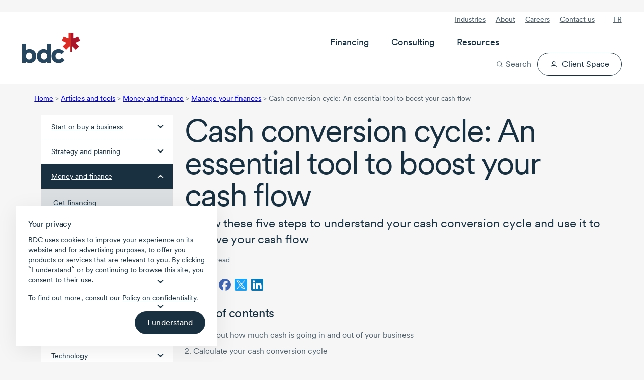

--- FILE ---
content_type: text/html; charset=utf-8
request_url: https://www.bdc.ca/en/articles-tools/money-finance/manage-finances/how-boost-cash-flow
body_size: 46579
content:




<!DOCTYPE html>
<html  lang="en-CA" class="">
<head>




<!-- Design system start -->
<!-- Small safe shim: some vendor bundles reference `process` (Node env). Create a minimal browser shim to avoid runtime ReferenceError. -->
<script>window.process = window.process || { env: {} };</script>
<!-- Preload critical CSS -->
<link rel="preload" as="style" href="/lib/@leaf/web-components/styles.css?v=1.761.0-rel" onload="this.onload=null;this.rel='stylesheet';" />
<noscript><link rel="stylesheet" href="/lib/@leaf/web-components/styles.css?v=1.761.0-rel" media="all" /></noscript>
<!-- Preload fonts -->
<link rel="preload" as="font" href="/lib/@leaf/web-components/circularxxweb-regular.woff2" type="font/woff2" crossorigin="anonymous" />
<link rel="preload" as="font" href="/lib/@leaf/web-components/circularxxweb-medium.woff2" type="font/woff2" crossorigin="anonymous" />
<!-- Load JavaScript -->
<script src="/lib/@leaf/web-components/polyfills.js?v=1.761.0-rel" type="text/javascript" charset="utf-8" defer></script>
<script src="/lib/@leaf/web-components/main.js?v=1.761.0-rel" type="text/javascript" charset="utf-8" defer></script>
<script src="/lib/@leaf/web-components/runtime.js?v=1.761.0-rel" type="text/javascript" charset="utf-8" defer></script>
<script type="module" src="/assets/forms/dist/forms-bundle.js"></script>
<style>
	/* Hides bdc components until defined */
	[data-bdc-component="true"]:not(:defined) {
		visibility: hidden;
    }
</style>
<!-- Design system end -->

<meta charset="utf-8">
<meta http-equiv="X-UA-Compatible" content="IE=edge">
<meta name="viewport" content="width=device-width, initial-scale=1">
<meta name="author" content="">
<meta name="robots" content="INDEX, FOLLOW">
<meta name="robots" content="max-image-preview:large">

        <meta name="description" content="The cash conversion cycle measures how fast your company can convert its cash on hand into inventory, and then convert inventory back into cash. Learn more." />

<link rel="apple-touch-icon" sizes="57x57" type="image/png" href="/globalassets/digizuite/28958-apple-touch-icon-57x57.png" />
<link rel="apple-touch-icon" sizes="60x60" type="image/png" href="/globalassets/digizuite/28966-apple-touch-icon-60x60.png" />
<link rel="apple-touch-icon" sizes="72x72" type="image/png" href="/globalassets/digizuite/28954-apple-touch-icon-72x72.png" />
<link rel="apple-touch-icon" sizes="76x76" type="image/png" href="/globalassets/digizuite/28965-apple-touch-icon-76x76.png" />
<link rel="apple-touch-icon" sizes="114x114" type="image/png" href="/globalassets/digizuite/28960-apple-touch-icon-114x114.png" />
<link rel="apple-touch-icon" sizes="144x144" type="image/png" href="/globalassets/digizuite/31208-apple-touch-icon-144x144.png" />
<link rel="apple-touch-icon" sizes="152x152" type="image/png" href="/globalassets/digizuite/28962-apple-touch-icon-152x152.png" />

<link rel="shortcut icon" sizes="32x32" type="image/png" href="/globalassets/digizuite/28969-favicon-32x32.png" />
<link rel="shortcut icon" sizes="96x96" type="image/png" href="/globalassets/digizuite/28963-favicon-96x96.png" />
<link rel="shortcut icon" sizes="128x128" type="image/png" href="/globalassets/digizuite/28957-favicon-128.png" />
<link rel="shortcut icon" sizes="196x196" type="image/png" href="/globalassets/digizuite/31207-favicon-196x196.png" />


<meta name="language" content="en">


<meta name="pageid" content="7860" />
<link rel="canonical" href="https://www.bdc.ca/en/articles-tools/money-finance/manage-finances/how-boost-cash-flow">


<link href="https://www.bdc.ca/en/articles-tools/money-finance/manage-finances/how-boost-cash-flow" hreflang="x-default" rel="alternate" />

<link href="https://www.bdc.ca/fr/articles-outils/argent-finance/gerer-finances/stimulez-flux-tresorerie" hreflang="fr-CA" rel="alternate" /><link href="https://www.bdc.ca/en/articles-tools/money-finance/manage-finances/how-boost-cash-flow" hreflang="en-CA" rel="alternate" />
<style>@font-face {
    font-family: "Circular-Fallback-1";
    ascent-override: 91%;
    line-gap-override: 3%;
    src: local(Arial);
}

@font-face {
    font-family: "Cairo-Fallback-1";
    size-adjust: 128%;
    line-gap-override: 32%;
    src: local(Arial);
}</style>
<style>.container,.container-fluid{--bs-gutter-x:1.5rem;--bs-gutter-y:0;width:100%;padding-right:calc(var(--bs-gutter-x) * .5);padding-left:calc(var(--bs-gutter-x) * .5);margin-right:auto;margin-left:auto}:root{--bs-breakpoint-xs:0;--bs-breakpoint-sm:576px;--bs-breakpoint-md:768px;--bs-breakpoint-lg:992px;--bs-breakpoint-xl:1200px;--bs-breakpoint-xxl:1400px}.row{--bs-gutter-x:1.5rem;--bs-gutter-y:0;display:flex;flex-wrap:wrap;margin-top:calc(-1 * var(--bs-gutter-y));margin-right:calc(-.5 * var(--bs-gutter-x));margin-left:calc(-.5 * var(--bs-gutter-x))}.row>*{flex-shrink:0;width:100%;max-width:100%;padding-right:calc(var(--bs-gutter-x) * .5);padding-left:calc(var(--bs-gutter-x) * .5);margin-top:var(--bs-gutter-y)}.col{flex:1 0 0%}.col-1{flex:0 0 auto;width:8.33333333%}.col-2{flex:0 0 auto;width:16.66666667%}.col-3{flex:0 0 auto;width:25%}.col-4{flex:0 0 auto;width:33.33333333%}.col-5{flex:0 0 auto;width:41.66666667%}.col-6{flex:0 0 auto;width:50%}.col-7{flex:0 0 auto;width:58.33333333%}.col-8{flex:0 0 auto;width:66.66666667%}.col-9{flex:0 0 auto;width:75%}.col-10{flex:0 0 auto;width:83.33333333%}.col-11{flex:0 0 auto;width:91.66666667%}.col-12{flex:0 0 auto;width:100%}.d-inline-block{display:inline-block!important}.d-block{display:block!important}.d-flex{display:flex!important}.d-inline-flex{display:inline-flex!important}.d-none{display:none!important}.flex-grow-1{flex-grow:1!important}.align-items-center{align-items:center!important}:root{--bdc-space-700:56px;--bdc-space-900:72px;--grid-gutter-width:1.5rem;--circular:"CircularXX","Circular-Fallback-1",sans-serif;--cairo:'Cairo',"Cairo-Fallback-1",sans-serif;--bdc-font-letter-spacing-densest:-0.035em;--bdc-font-letter-spacing-denser:-0.025em;--bdc-font-letter-spacing-dense:-0.015em;--bdc-font-letter-spacing-normal:0;--bdc-font-line-height-densest:100%;--bdc-font-line-height-denser:120%;--bdc-font-line-height-dense:130%;--bdc-font-line-height-normal:150%;--body-lg-line-height:1.5em;--body-sm-line-height:20px;--heading-4xl-line-height:var(--bdc-font-line-height-densest);--heading-4xl-letter-spacing:var(--bdc-font-letter-spacing-densest);--heading-3xl-line-height:var(--bdc-font-line-height-densest);--heading-3xl-letter-spacing:var(--bdc-font-letter-spacing-densest);--heading-2xl-line-height:1em;--heading-2xl-letter-spacing:-1.4px;--heading-xl-line-height:2.5rem;--heading-xl-letter-spacing:-1.12px;--heading-lg-line-height:2rem;--heading-lg-letter-spacing:-0.84px;--heading-md-line-height:1.5rem;--heading-md-letter-spacing:-0.3px;--heading-sm-line-height:1.5rem;--heading-sm-letter-spacing:-0.27px;--heading-xs-line-height:1.5rem;--heading-xs-letter-spacing:-0.24px;--pretitle-font-size:0.8125rem;--blue-10:rgba(44, 80, 238, 0.1);--blue-70:rgba(44, 80, 238, 0.7);--link-color:var(--bdc-grey-10);--link-content-color:var(--bdc-blue-7);--tag-color:var(--bdc-grey-10);--hr-color:var(--bdc-grey-3);--police-note-color:var(--bdc-grey-8);--cta-primary-color:var(--bdc-red-6);--cta-primary-h-color:var(--bdc-color-bg-fill-brand-hover);--cta-primary-text-color:var(--bdc-white);--cta-secondary-h-color:var(--bdc-grey-10);--cta-secondary-text-color:var(--bdc-grey-10);--cta-secondary-h-text-color:var(--bdc-white);--cta-in-flow-color:var(--bdc-grey-10);--cta-in-flow-h-color:transparent;--cta-in-flow-text-color:var(--bdc-white);--cta-in-flow-text-h-color:var(--bdc-grey-10);--cta-in-flow-border-color:var(--bdc-grey-10);--cta-in-flow-h-border-color:var(--bdc-grey-10);--focus-visible-color:#5673f1;--tile-border-radius:20px;--drop-shadow-tile-document:drop-shadow(-6px 2px 3px rgba(130, 131, 130, 0.64)) drop-shadow(-20px 1px 6px rgba(130, 131, 130, 0.56)) drop-shadow(-40px 1px 35px rgba(0, 0, 0, 0.1));--drop-shadow-tile-guide:drop-shadow(8px 2px 16px rgba(0, 0, 0, 0.32))}*,::after,::before{box-sizing:border-box}a,article,aside,body,div,h1,h2,h3,h4,header,html,img,label,li,nav,span,ul{margin:0;padding:0;border:0;font-size:100%;vertical-align:baseline}html{scroll-behavior:smooth}header{background-color:var(--bdc-white)}body{background-color:var(--bdc-grey-1);font-family:var(--circular)}body{color:var(--bdc-grey-10);font-size:1rem;-webkit-text-size-adjust:100%;-moz-text-size-adjust:100%;text-size-adjust:100%;line-height:1.5em;-webkit-font-smoothing:antialiased;-moz-osx-font-smoothing:grayscale;display:flex;flex-direction:column;min-height:100vh}.main{flex:1;padding-bottom:var(--bdc-space-900)}.cta-alternative,.cta-in-flow,.cta-primary,.cta-secondary{display:flex;width:100%;text-decoration:none;flex-direction:row;justify-content:center;text-align:center}.cta-secondary svg{margin:0 0 0 var(--bdc-space-100);width:var(--cta-svg-width,14px);height:var(--cta-svg-height,14px)}.cta-secondary.icon-left{flex-direction:row-reverse}.cta-secondary.icon-left svg{margin:0 var(--bdc-space-100) 0 0}.cta-alternative,.cta-in-flow,.cta-primary,.cta-secondary{padding:var(--cta-padding-y,var(--bdc-space-150)) var(--cta-padding-x,var(--bdc-space-300));margin:8px 0;font-family:var(--bdc-text-body-md-font-family, CircularXX);font-size:var(--bdc-text-body-md-font-size, 1rem);font-style:normal;font-weight:450;line-height:130%;text-align:center;border:1px solid transparent;border-radius:999em;vertical-align:bottom;-webkit-font-smoothing:antialiased;-moz-osx-font-smoothing:grayscale;outline:0}.cta-secondary.medium{--cta-padding-x:var(--bdc-space-250);--cta-padding-y:var(--bdc-space-100)}.cta-primary{background-color:var(--cta-primary-color);color:var(--cta-primary-text-color)}.cta-in-flow{background-color:var(--cta-in-flow-color);color:var(--cta-in-flow-text-color)}.cta-in-flow{border:1px solid var(--cta-in-flow-border-color)}.cta-secondary{background-color:transparent;border-color:var(--cta-secondary-text-color);color:var(--cta-secondary-text-color)}.cta-alternative{background-color:#fff076;color:var(--bdc-grey-10)}button,input{font-family:var(--circular)}label{display:inline-block}input{width:100%;margin-top:var(--bdc-space-050);font-size:1rem;border:solid 1px var(--bdc-grey-3);border-radius:2px;box-sizing:border-box;padding:10px;display:inline-block;font-weight:var(--bdc-font-weight-400)}.Form__Element .Form__Element{margin:0 0 var(--bdc-space-300) 0}.Form__Element .Form__Element.FormHidden{margin:0}.Form__Element__ValidationError{padding:var(--bdc-space-050) 0;color:var(--bdc-red-6);text-align:left;flex:0 0 100%;width:100%;display:block}.grid-fluid .container-fluid{padding-right:max(1rem,.307692rem + 3.076923vw);padding-left:max(1rem,.307692rem + 3.076923vw)}img{display:block;width:100%;height:auto}p a{text-decoration:underline}ul{list-style-type:disc;margin:0 0 0 var(--bdc-space-200)}li{text-wrap:pretty;margin:0 0 var(--bdc-space-100) 0}.list-with-arrows{list-style-type:none;margin-left:0}.list-with-arrows li{background-size:24px 24px;background-position:0 0;background-repeat:no-repeat;background-image:url("data:image/svg+xml, <svg version='1.1' xmlns='http://www.w3.org/2000/svg' x='0px' y='0px' viewBox='0 0 24 24'><path style='fill:%23ee0202;' d='M16.7964 12.5725L12.4408 17.6748C12.0803 18.064 11.5025 18.1009 11.1236 17.8013C10.7441 17.5017 10.6819 16.8961 10.9925 16.5306L14.0942 12.9005H7.93334C7.41778 12.9005 7 12.4974 7 12C7 11.5027 7.41778 11.0996 7.93334 11.0996H14.0936L10.9919 7.46952C10.6814 7.104 10.7514 6.50693 11.123 6.19875C11.5064 5.88092 12.1297 5.95971 12.4403 6.32524L16.7959 11.4276C17.0798 11.8125 17.0559 12.2005 16.7964 12.5725Z'/></svg>");padding-left:24px!important;display:block;margin-left:-7px}.list-with-arrows li a{text-decoration:none}.grid-fluid li{margin-bottom:max(.25rem,.221154rem + .128205vw)}.scrollbar::-webkit-scrollbar{width:none}@supports (-moz-appearance:none){.scrollbar{scrollbar-width:none}}.svg-icon--xs{width:8px;height:8px}.svg-icon--sm{width:16px;height:16px}.svg-icon--md{width:24px;height:24px}.svg-icon--lg{width:32px;height:32px}.svg-icon--xl{width:40px;height:40px}.svg-icon--xxl{width:48px;height:48px}.svg-icon--xxxl{width:64px;height:64px}.svg-mr{margin-right:8px}.svg-mb{margin-bottom:8px}@-moz-document url-prefix(){svg{transform:translate(0,0)}}p{text-wrap:pretty;margin:0 0 var(--bdc-space-300) 0}.h1,.h2,.h3,.h4,.h5,h1,h2,h3,h4{text-wrap:pretty;margin-bottom:var(--bdc-space-100)}.h1,h1{font-size:var(--bdc-text-heading-2xl-font-size);line-height:var(--heading-2xl-line-height);letter-spacing:var(--heading-2xl-letter-spacing);font-weight:var(--bdc-font-weight-400)}.h2,h2{font-size:var(--bdc-text-heading-xl-font-size);line-height:var(--heading-xl-line-height);letter-spacing:var(--heading-xl-letter-spacing);font-weight:var(--bdc-font-weight-400)}.h3,h3{font-size:var(--bdc-text-heading-lg-font-size);line-height:var(--heading-lg-line-height);letter-spacing:var(--heading-lg-letter-spacing);font-weight:var(--bdc-font-weight-400)}.h4,h4{font-size:var(--bdc-text-heading-md-font-size);line-height:var(--heading-md-line-height);letter-spacing:var(--heading-md-letter-spacing);font-weight:var(--bdc-font-weight-450)}.h5{font-size:var(--bdc-text-heading-sm-font-size);line-height:var(--heading-sm-line-height);letter-spacing:var(--heading-sm-letter-spacing);font-weight:var(--bdc-font-weight-450)}.header_pretitle{font-weight:var(--bdc-font-weight-450);font-size:1.25rem}.header_subtitle{font-size:1.25rem;margin-bottom:var(--bdc-space-200);display:block;line-height:1.2}.pretitle-tag{font-size:var(--pretitle-font-size);color:var(--tag-color);-webkit-font-smoothing:auto;-moz-osx-font-smoothing:auto}.white-space-nowrap{white-space:nowrap}.c-neutral{color:var(--bdc-white)!important}.c-neutral-alternate-light{color:var(--bdc-grey-8)!important}.c-accent-light{color:var(--bdc-grey-10)!important}.c-accent-medium{color:var(--bdc-grey-10)!important}.c-alternate-accent-light{color:var(--bdc-grey-10)!important}.c-alternate-accent-medium{color:var(--bdc-red-6)!important}.c-facebook{color:#4266af}.c-twitter{color:#1da1f2}.c-linkedin{color:#0c76b3}.bg-neutral{background-color:var(--bdc-white)!important}.bg-neutral-light{background-color:var(--bdc-grey-1)!important}.bg-neutral-subtle{background-color:var(--bdc-grey-2)!important}.bg-neutral-medium{background-color:var(--bdc-grey-5)!important}.bg-neutral-alternate-subtle{background-color:var(--bdc-grey-6)!important}.bg-neutral-alternate-light{background-color:var(--bdc-grey-8)!important}.bg-neutral-alternate-medium{background-color:var(--bdc-grey-9)!important}.bg-neutral-alternate{background-color:var(--bdc-grey-10)!important}.bg-accent-light{background-color:var(--bdc-grey-10)!important}.bg-accent-subtle{background-color:var(--bdc-grey-10)!important}.bg-accent-medium{background-color:var(--bdc-grey-10)!important}.bg-alternate-accent-light{background-color:var(--bdc-grey-10)!important}.bg-accent{background-color:var(--bdc-grey-10)!important}.bg-alternate-accent-subtle{background-color:var(--bdc-grey-10)!important}.bg-alternate-accent{background-color:var(--bdc-red-8)!important}.bg-alternate-accent-medium{background-color:var(--bdc-red-6)!important}.x-p-0{padding:0!important}.x-pt-0{padding-top:0!important}.x-pb-0{padding-bottom:0!important}.x-pl-0{padding-left:0!important}.x-pr-0{padding-right:0!important}.x-px-0{padding-right:0!important;padding-left:0!important}.x-py-0{padding-top:0!important;padding-bottom:0!important}.x-m-0{margin:0!important}.x-mt-0{margin-top:0!important}.x-mb-0{margin-bottom:0!important}.x-ml-0{margin-left:0!important}.x-mr-0{margin-right:0!important}.x-mx-0{margin-right:0!important;margin-left:0!important}.x-my-0{margin-top:0!important;margin-bottom:0!important}.x-p-1{padding:var(--bdc-space-050)!important}.x-pt-1{padding-top:var(--bdc-space-050)!important}.x-pb-1{padding-bottom:var(--bdc-space-050)!important}.x-pl-1{padding-left:var(--bdc-space-050)!important}.x-pr-1{padding-right:var(--bdc-space-050)!important}.x-px-1{padding-right:var(--bdc-space-050)!important;padding-left:var(--bdc-space-050)!important}.x-py-1{padding-top:var(--bdc-space-050)!important;padding-bottom:var(--bdc-space-050)!important}.x-m-1{margin:var(--bdc-space-050)!important}.x-mt-1{margin-top:var(--bdc-space-050)!important}.x-mb-1{margin-bottom:var(--bdc-space-050)!important}.x-ml-1{margin-left:var(--bdc-space-050)!important}.x-mr-1{margin-right:var(--bdc-space-050)!important}.x-mx-1{margin-right:var(--bdc-space-050)!important;margin-left:var(--bdc-space-050)!important}.x-my-1{margin-top:var(--bdc-space-050)!important;margin-bottom:var(--bdc-space-050)!important}.x-p-2{padding:var(--bdc-space-100)!important}.x-pt-2{padding-top:var(--bdc-space-100)!important}.x-pb-2{padding-bottom:var(--bdc-space-100)!important}.x-pl-2{padding-left:var(--bdc-space-100)!important}.x-pr-2{padding-right:var(--bdc-space-100)!important}.x-px-2{padding-right:var(--bdc-space-100)!important;padding-left:var(--bdc-space-100)!important}.x-py-2{padding-top:var(--bdc-space-100)!important;padding-bottom:var(--bdc-space-100)!important}.x-m-2{margin:var(--bdc-space-100)!important}.x-mt-2{margin-top:var(--bdc-space-100)!important}.x-mb-2{margin-bottom:var(--bdc-space-100)!important}.x-ml-2{margin-left:var(--bdc-space-100)!important}.x-mr-2{margin-right:var(--bdc-space-100)!important}.x-mx-2{margin-right:var(--bdc-space-100)!important;margin-left:var(--bdc-space-100)!important}.x-my-2{margin-top:var(--bdc-space-100)!important;margin-bottom:var(--bdc-space-100)!important}.x-p-3{padding:var(--bdc-space-200)!important}.x-pt-3{padding-top:var(--bdc-space-200)!important}.x-pb-3{padding-bottom:var(--bdc-space-200)!important}.x-pl-3{padding-left:var(--bdc-space-200)!important}.x-pr-3{padding-right:var(--bdc-space-200)!important}.x-px-3{padding-right:var(--bdc-space-200)!important;padding-left:var(--bdc-space-200)!important}.x-py-3{padding-top:var(--bdc-space-200)!important;padding-bottom:var(--bdc-space-200)!important}.x-m-3{margin:var(--bdc-space-200)!important}.x-mt-3{margin-top:var(--bdc-space-200)!important}.x-mb-3{margin-bottom:var(--bdc-space-200)!important}.x-ml-3{margin-left:var(--bdc-space-200)!important}.x-mr-3{margin-right:var(--bdc-space-200)!important}.x-mx-3{margin-right:var(--bdc-space-200)!important;margin-left:var(--bdc-space-200)!important}.x-my-3{margin-top:var(--bdc-space-200)!important;margin-bottom:var(--bdc-space-200)!important}.x-p-4{padding:var(--bdc-space-300)!important}.x-pt-4{padding-top:var(--bdc-space-300)!important}.x-pb-4{padding-bottom:var(--bdc-space-300)!important}.x-pl-4{padding-left:var(--bdc-space-300)!important}.x-pr-4{padding-right:var(--bdc-space-300)!important}.x-px-4{padding-right:var(--bdc-space-300)!important;padding-left:var(--bdc-space-300)!important}.x-py-4{padding-top:var(--bdc-space-300)!important;padding-bottom:var(--bdc-space-300)!important}.x-m-4{margin:var(--bdc-space-300)!important}.x-mt-4{margin-top:var(--bdc-space-300)!important}.x-mb-4{margin-bottom:var(--bdc-space-300)!important}.x-ml-4{margin-left:var(--bdc-space-300)!important}.x-mr-4{margin-right:var(--bdc-space-300)!important}.x-mx-4{margin-right:var(--bdc-space-300)!important;margin-left:var(--bdc-space-300)!important}.x-my-4{margin-top:var(--bdc-space-300)!important;margin-bottom:var(--bdc-space-300)!important}.x-p-5{padding:var(--bdc-space-400)!important}.x-pt-5{padding-top:var(--bdc-space-400)!important}.x-pb-5{padding-bottom:var(--bdc-space-400)!important}.x-pl-5{padding-left:var(--bdc-space-400)!important}.x-pr-5{padding-right:var(--bdc-space-400)!important}.x-px-5{padding-right:var(--bdc-space-400)!important;padding-left:var(--bdc-space-400)!important}.x-py-5{padding-top:var(--bdc-space-400)!important;padding-bottom:var(--bdc-space-400)!important}.x-m-5{margin:var(--bdc-space-400)!important}.x-mt-5{margin-top:var(--bdc-space-400)!important}.x-mb-5{margin-bottom:var(--bdc-space-400)!important}.x-ml-5{margin-left:var(--bdc-space-400)!important}.x-mr-5{margin-right:var(--bdc-space-400)!important}.x-mx-5{margin-right:var(--bdc-space-400)!important;margin-left:var(--bdc-space-400)!important}.x-my-5{margin-top:var(--bdc-space-400)!important;margin-bottom:var(--bdc-space-400)!important}.x-p-6{padding:var(--bdc-space-500)!important}.x-pt-6{padding-top:var(--bdc-space-500)!important}.x-pb-6{padding-bottom:var(--bdc-space-500)!important}.x-pl-6{padding-left:var(--bdc-space-500)!important}.x-pr-6{padding-right:var(--bdc-space-500)!important}.x-px-6{padding-right:var(--bdc-space-500)!important;padding-left:var(--bdc-space-500)!important}.x-py-6{padding-top:var(--bdc-space-500)!important;padding-bottom:var(--bdc-space-500)!important}.x-m-6{margin:var(--bdc-space-500)!important}.x-mt-6{margin-top:var(--bdc-space-500)!important}.x-mb-6{margin-bottom:var(--bdc-space-500)!important}.x-ml-6{margin-left:var(--bdc-space-500)!important}.x-mr-6{margin-right:var(--bdc-space-500)!important}.x-mx-6{margin-right:var(--bdc-space-500)!important;margin-left:var(--bdc-space-500)!important}.x-my-6{margin-top:var(--bdc-space-500)!important;margin-bottom:var(--bdc-space-500)!important}.x-p-7{padding:var(--bdc-space-600)!important}.x-pt-7{padding-top:var(--bdc-space-600)!important}.x-pb-7{padding-bottom:var(--bdc-space-600)!important}.x-pl-7{padding-left:var(--bdc-space-600)!important}.x-pr-7{padding-right:var(--bdc-space-600)!important}.x-px-7{padding-right:var(--bdc-space-600)!important;padding-left:var(--bdc-space-600)!important}.x-py-7{padding-top:var(--bdc-space-600)!important;padding-bottom:var(--bdc-space-600)!important}.x-m-7{margin:var(--bdc-space-600)!important}.x-mt-7{margin-top:var(--bdc-space-600)!important}.x-mb-7{margin-bottom:var(--bdc-space-600)!important}.x-ml-7{margin-left:var(--bdc-space-600)!important}.x-mr-7{margin-right:var(--bdc-space-600)!important}.x-mx-7{margin-right:var(--bdc-space-600)!important;margin-left:var(--bdc-space-600)!important}.x-my-7{margin-top:var(--bdc-space-600)!important;margin-bottom:var(--bdc-space-600)!important}.x-p-8{padding:var(--bdc-space-700)!important}.x-pt-8{padding-top:var(--bdc-space-700)!important}.x-pb-8{padding-bottom:var(--bdc-space-700)!important}.x-pl-8{padding-left:var(--bdc-space-700)!important}.x-pr-8{padding-right:var(--bdc-space-700)!important}.x-px-8{padding-right:var(--bdc-space-700)!important;padding-left:var(--bdc-space-700)!important}.x-py-8{padding-top:var(--bdc-space-700)!important;padding-bottom:var(--bdc-space-700)!important}.x-m-8{margin:var(--bdc-space-700)!important}.x-mt-8{margin-top:var(--bdc-space-700)!important}.x-mb-8{margin-bottom:var(--bdc-space-700)!important}.x-ml-8{margin-left:var(--bdc-space-700)!important}.x-mr-8{margin-right:var(--bdc-space-700)!important}.x-mx-8{margin-right:var(--bdc-space-700)!important;margin-left:var(--bdc-space-700)!important}.x-my-8{margin-top:var(--bdc-space-700)!important;margin-bottom:var(--bdc-space-700)!important}.x-p-9{padding:var(--bdc-space-800)!important}.x-pt-9{padding-top:var(--bdc-space-800)!important}.x-pb-9{padding-bottom:var(--bdc-space-800)!important}.x-pl-9{padding-left:var(--bdc-space-800)!important}.x-pr-9{padding-right:var(--bdc-space-800)!important}.x-px-9{padding-right:var(--bdc-space-800)!important;padding-left:var(--bdc-space-800)!important}.x-py-9{padding-top:var(--bdc-space-800)!important;padding-bottom:var(--bdc-space-800)!important}.x-m-9{margin:var(--bdc-space-800)!important}.x-mt-9{margin-top:var(--bdc-space-800)!important}.x-mb-9{margin-bottom:var(--bdc-space-800)!important}.x-ml-9{margin-left:var(--bdc-space-800)!important}.x-mr-9{margin-right:var(--bdc-space-800)!important}.x-mx-9{margin-right:var(--bdc-space-800)!important;margin-left:var(--bdc-space-800)!important}.x-my-9{margin-top:var(--bdc-space-800)!important;margin-bottom:var(--bdc-space-800)!important}.x-p-10{padding:var(--bdc-space-900)!important}.x-pt-10{padding-top:var(--bdc-space-900)!important}.x-pb-10{padding-bottom:var(--bdc-space-900)!important}.x-pl-10{padding-left:var(--bdc-space-900)!important}.x-pr-10{padding-right:var(--bdc-space-900)!important}.x-px-10{padding-right:var(--bdc-space-900)!important;padding-left:var(--bdc-space-900)!important}.x-py-10{padding-top:var(--bdc-space-900)!important;padding-bottom:var(--bdc-space-900)!important}.x-m-10{margin:var(--bdc-space-900)!important}.x-mt-10{margin-top:var(--bdc-space-900)!important}.x-mb-10{margin-bottom:var(--bdc-space-900)!important}.x-ml-10{margin-left:var(--bdc-space-900)!important}.x-mr-10{margin-right:var(--bdc-space-900)!important}.x-mx-10{margin-right:var(--bdc-space-900)!important;margin-left:var(--bdc-space-900)!important}.x-my-10{margin-top:var(--bdc-space-900)!important;margin-bottom:var(--bdc-space-900)!important}.x-p-11{padding:var(--bdc-space-1200)!important}.x-pt-11{padding-top:var(--bdc-space-1200)!important}.x-pb-11{padding-bottom:var(--bdc-space-1200)!important}.x-pl-11{padding-left:var(--bdc-space-1200)!important}.x-pr-11{padding-right:var(--bdc-space-1200)!important}.x-px-11{padding-right:var(--bdc-space-1200)!important;padding-left:var(--bdc-space-1200)!important}.x-py-11{padding-top:var(--bdc-space-1200)!important;padding-bottom:var(--bdc-space-1200)!important}.x-m-11{margin:var(--bdc-space-1200)!important}.x-mt-11{margin-top:var(--bdc-space-1200)!important}.x-mb-11{margin-bottom:var(--bdc-space-1200)!important}.x-ml-11{margin-left:var(--bdc-space-1200)!important}.x-mr-11{margin-right:var(--bdc-space-1200)!important}.x-mx-11{margin-right:var(--bdc-space-1200)!important;margin-left:var(--bdc-space-1200)!important}.x-my-11{margin-top:var(--bdc-space-1200)!important;margin-bottom:var(--bdc-space-1200)!important}.m-auto{margin:auto!important}.mt-auto,.my-auto{margin-top:auto!important}.mr-auto,.mx-auto{margin-right:auto!important}.mb-auto,.my-auto{margin-bottom:auto!important}.ml-auto,.mx-auto{margin-left:auto!important}.grid-fluid{--grid-gutter-width:max(1rem, 0.884615rem + 0.512821vw);--bdc-space-700:max(3.5rem, 3.26923rem + 1.02564vw);--bdc-space-900:max(4.5rem, 4.03846rem + 2.05128vw)}.arrow-md:after{width:8px;height:8px;display:inline-block;content:"";transform:rotate(45deg)}.arrow-down:after{border-bottom:2px solid currentColor;border-right:2px solid currentColor;margin-bottom:4px}.hide{display:none!important}.breadcrumb{display:none;font-size:var(--bdc-font-size-175);color:var(--bdc-grey-8);margin:var(--bdc-space-200) 0}.breadcrumb li{display:inline-block}.footer form .Form__MainBody .row .formdataemailelementblock label{display:none}.footer .footer-useful-links span.arrow-md::after{margin-bottom:0;vertical-align:-50%}.left-navigaton{background-color:var(--bdc-white)}.left-navigaton .left-nav-list{list-style:none;margin:0}.left-navigaton .left-nav-list li{margin:0}.left-navigaton .left-nav-list li a{display:flex;align-items:center;justify-content:space-between;border-top:1px solid var(--bdc-grey-5);color:var(--bdc-grey-10);font-size:var(--bdc-font-size-175);padding:12px 20px}.left-navigaton .left-nav-list li a:after{width:8px;height:8px;display:inline-block;content:"";transform:rotate(45deg);border-bottom:2px solid var(--bdc-grey-10);border-right:2px solid var(--bdc-grey-10);margin:0 0 6px var(--bdc-space-100);flex:none}.left-navigaton .left-nav-list li a.left-nav-selected{border:none;background-color:var(--bdc-grey-10);color:var(--bdc-white)}.left-navigaton .left-nav-list li a.left-nav-selected:after{border-left:2px solid var(--bdc-white);border-top:2px solid var(--bdc-white);margin-top:12px}.left-navigaton .left-nav-list li:first-child a{border-top:none}.left-navigaton .left-nav-list li ul{list-style:none;margin:0;background-color:var(--bdc-grey-3);padding:var(--bdc-space-100) 0}.left-navigaton .left-nav-list li ul li a{font-weight:var(--bdc-font-weight-400);padding:var(--bdc-space-100) var(--bdc-space-300);border:none}.left-navigaton .left-nav-list li ul li a:after{content:none}.left-navigaton .left-nav-list li ul li a.left-nav-selected{background-color:transparent;color:var(--bdc-grey-10);border-left:4px solid var(--bdc-red-6);padding:var(--bdc-space-100) var(--bdc-space-300) var(--bdc-space-100) calc(var(--bdc-space-300) - 4px)}.header-sticky{width:100%}.mega-menu{position:relative;display:flex;justify-content:space-between;padding-top:var(--bdc-space-200);padding-bottom:var(--bdc-space-200);background-color:var(--bdc-white)}.mega-menu__overlay{display:none;opacity:var(--mega-menu-overlay-opacity, 0)}.mega-menu__left{display:flex;align-items:center}.mega-menu__left-logo img{height:max(2.51125rem,1.9925961538rem + 2.3051282051vw);aspect-ratio:174/92;width:auto}.mega-menu__left-lang{display:none}.mega-menu__left-lang a{font-size:var(--bdc-text-body-sm-font-size);line-height:var(--body-sm-line-height);letter-spacing:var(--body-sm-letter-spacing);font-weight:var(--bdc-font-weight-450);text-transform:uppercase;padding:var(--bdc-space-050) var(--bdc-space-150);border:0;border-radius:999em;background-color:var(--bdc-grey-1)}.mega-menu__tools{display:flex;justify-content:flex-end;align-items:center}.mega-menu__tools-search button{background-color:transparent;border:0;display:flex;align-items:center;font-size:var(--bdc-text-body-lg-font-size);line-height:var(--body-lg-line-height);letter-spacing:var(--body-lg-letter-spacing);font-weight:var(--bdc-font-weight-450);color:var(--bdc-grey-10);padding:0}.mega-menu__tools-search button svg{margin-right:var(--bdc-space-100);width:var(--bdc-space-300);height:var(--bdc-space-300)}.mega-menu__tools-client-space svg{width:var(--bdc-space-300);height:var(--bdc-space-300)}.mega-menu__tools-burger button::after{padding:12px;content:"";position:absolute;top:50%;left:50%;transform:translate(-50%,-50%);z-index:-1}.mega-menu__tools-burger button{display:flex;width:18px;height:24px;position:relative;border:0;margin-left:var(--bdc-space-300);background-color:transparent}.mega-menu__tools-burger button span{display:block;position:absolute;height:2px;background-color:var(--bdc-grey-10);width:18px;border-radius:999em;left:var(--mega-menu-burger-left,0);transform-box:fill-box}.mega-menu__tools-burger button span:first-child{top:5px;transform:var(--mega-menu-burger-1-transform,rotate(0));transform-origin:left top}.mega-menu__tools-burger button span:nth-child(2){top:50%;transform:translateY(-25%);width:var(--mega-menu-burger-2-width,18px);transform-origin:center center}.mega-menu__tools-burger button span:nth-child(3){top:17px;transform:var(--mega-menu-burger-3-transform,rotate(0));transform-origin:left bottom}.mega-menu__navigations{display:var(--mega-menu-navigations-display,none);position:absolute;top:100%;left:0;width:100vw;height:100vh;overflow:var(--mega-menu-navigations-overflow,hidden auto);z-index:99;padding:var(--mega-menu-navigation-padding,0);background-color:var(--bdc-white)}.mega-menu__navigations::before{content:"";position:absolute;top:var(--mega-menu-navigation-before-top,-100%);left:0;width:100%;height:100%;background-color:var(--bdc-white);z-index:-1}.mega-menu__search{display:var(--mega-menu-search-display,none);position:absolute;z-index:1020;top:0;left:0;width:100%;padding:var(--bdc-space-400) max(1rem,.307692rem + 3.076923vw);overflow-y:auto;grid-template-columns:1fr min-content;background-color:var(--mega-menu-search-background-color,transparent)}.mega-menu__search:before{content:"";position:absolute;top:0;left:0;width:100%;height:100%;max-height:var(--mega-menu-search-before-max-height,0);background-color:var(--bdc-white);z-index:-1}.mega-menu__search-title{font-size:var(--bdc-text-body-lg-font-size);line-height:var(--body-lg-line-height);letter-spacing:var(--body-lg-letter-spacing);font-weight:var(--bdc-font-weight-450);transform:translateY(calc(var(--mega-menu-search-title-translate-y,var(--bdc-space-500)) * -1));opacity:var(--mega-menu-search-title-opacity, 0)}.mega-menu__search-close{border:0;background-color:transparent;padding:0;color:var(--bdc-grey-10);transform:translateY(calc(var(--mega-menu-search-close-translate-y,var(--bdc-space-500)) * -1));opacity:var(--mega-menu-search-close-opacity, 0);position:relative}.mega-menu__search-close::after{padding:12px;content:"";position:absolute;top:50%;left:50%;transform:translate(-50%,-50%);z-index:-1}.mega-menu__search-close svg{display:block;width:var(--bdc-space-300);height:var(--bdc-space-300)}.mega-menu__search-fields{padding:var(--bdc-space-600) 0 var(--bdc-space-150);border-bottom:1px solid var(--bdc-grey-10);grid-column:span 2;display:flex;align-items:center;transform:translateY(calc(var(--mega-menu-search-fields-translate-y,var(--bdc-space-500)) * -1));opacity:var(--mega-menu-search-fields-opacity, 0)}.mega-menu__search-input{font-size:var(--bdc-text-body-xl-font-size);line-height:var(--body-xl-line-height);letter-spacing:var(--body-xl-letter-spacing);font-weight:var(--bdc-font-weight-400);border:0;border-radius:0;padding:0;margin:0;background-color:transparent;color:var(--bdc-grey-10)}.mega-menu__search-input::-moz-placeholder{color:var(--bdc-color-text-secondary)}.mega-menu__search-button{border:0;color:var(--cta-in-flow-color);background-color:transparent;padding:0;margin-left:var(--bdc-space-200)}.mega-menu__search-button[disabled]{color:var(--bdc-color-text-secondary);background-color:transparent}.mega-menu__search-button svg{display:block;width:var(--bdc-space-300);height:var(--bdc-space-300)}.primary-menu{opacity:var(--primary-menu-opacity, 0);transform:translateY(calc(var(--primary-menu-translate-y,var(--bdc-space-500)) * -1));padding:var(--primary-menu-padding,var(--bdc-space-400) max(1rem,.307692rem + 3.076923vw) 0 max(1rem,.307692rem + 3.076923vw))}.primary-menu__main{list-style-type:none;margin-left:0;margin-bottom:0}.primary-menu__main>li{margin:0;border-bottom:solid 1px var(--bdc-grey-10)}.primary-menu .mega-menu__tools{display:block;margin:var(--bdc-space-400) 0}.primary-menu .mega-menu__tools-client-space a{margin-top:0}.secondary-menu{font-size:var(--bdc-text-body-xl-font-size);line-height:var(--body-xl-line-height);letter-spacing:var(--body-xl-letter-spacing);font-weight:var(--bdc-font-weight-400);opacity:var(--secondary-menu-opacity, 0);transform:translateY(calc(var(--secondary-menu-translate-y,var(--bdc-space-500)) * -1));padding:var(--secondary-menu-padding,0 max(1rem,.307692rem + 3.076923vw) var(--bdc-space-400) max(1rem,.307692rem + 3.076923vw))}.secondary-menu ul{list-style-type:none;margin-left:0}.secondary-menu ul li{display:block;padding:var(--bdc-space-100) 0;margin:0}.secondary-menu ul li .h-left-to-right{background-repeat:no-repeat;background-size:0 1px;background-image:linear-gradient(to right,currentColor 0,currentColor 100%);background-position:left bottom}.secondary-menu ul li a{font-weight:var(--bdc-font-weight-400)}.mega-menu-section__button{font-size:var(--bdc-text-heading-2xl-font-size);line-height:var(--heading-2xl-line-height);letter-spacing:var(--heading-2xl-letter-spacing);font-weight:var(--bdc-font-weight-400)}.mega-menu-section__button{display:flex;align-items:center;justify-content:space-between;width:100%;padding:var(--mega-menu-section-button-padding,0);margin:var(--mega-menu-section-button-margin,var(--bdc-space-200) 0);border:0;background-color:transparent;color:var(--bdc-grey-10);text-align:left}.mega-menu-section__button-chevron{display:none}.mega-menu-section__button-back{margin-left:var(--bdc-space-200)}.mega-menu-section__button svg{width:var(--bdc-space-200);height:var(--bdc-space-200);flex-shrink:0}.mega-menu-section__content{display:var(--mega-menu-section-content-display,none);position:absolute;top:0;left:0;width:100%;overflow:var(--mega-menu-section-content-overflow,hidden auto);background-color:var(--mega-menu-content-background-color,transparent);padding:var(--bdc-space-300) max(1rem,.307692rem + 3.076923vw) var(--bdc-space-400);z-index:99;transform:var(--mega-menu-content-transform,translateX(100%))}.mega-menu-section__content>button{background-color:transparent;padding:0;border:0;color:var(--bdc-grey-10)}.mega-menu-section__content-background{font-size:var(--bdc-text-body-lg-font-size);line-height:var(--body-lg-line-height);letter-spacing:var(--body-lg-letter-spacing);font-weight:var(--bdc-font-weight-450);position:absolute;top:0;left:0;width:100%;height:100%;max-height:var(--mega-menu-section-content-background-max-height,0);opacity:var(--mega-menu-section-content-background-opacity, 1);background-color:var(--bdc-white);z-index:-1}.mega-menu-section__content-back{display:inline-flex;align-items:center;margin-bottom:var(--bdc-space-400);position:relative}.mega-menu-section__content-back::after{padding:12px 50%;content:"";position:absolute;top:50%;left:50%;transform:translate(-50%,-50%);z-index:-1}.mega-menu-section__content-back{font-size:var(--bdc-text-body-lg-font-size);line-height:var(--body-lg-line-height);letter-spacing:var(--body-lg-letter-spacing);font-weight:var(--bdc-font-weight-450)}.mega-menu-section__content-back svg{width:var(--bdc-space-200);height:var(--bdc-space-200);margin-right:var(--bdc-space-100);transform:rotate(180deg)}.mega-menu-section__content-close{display:none}.mega-menu-section__title-mobile{font-size:var(--bdc-text-heading-xs-font-size);line-height:var(--heading-xs-line-height);letter-spacing:var(--heading-xs-letter-spacing);font-weight:var(--bdc-font-weight-450)}.mega-menu-section__title-mobile{color:var(--bdc-grey-8);margin-bottom:var(--bdc-space-050)}.mega-menu-sub-section{border-bottom:solid 1px var(--bdc-grey-10)}.mega-menu-sub-section a{--body-md-line-height:var(--bdc-font-line-height-dense);font-size:var(--bdc-text-body-md-font-size);line-height:var(--body-md-line-height);letter-spacing:var(--body-md-letter-spacing);font-weight:var(--bdc-font-weight-450)}.mega-menu-sub-section a::after{padding:12px 50%;content:"";position:absolute;top:50%;left:50%;transform:translate(-50%,-50%);z-index:-1}.mega-menu-sub-section a{position:relative}.mega-menu-sub-section ul{list-style-type:none;margin-left:0;opacity:var(--mega-menu-sub-section-ul-opacity, 0);transform:translateY(calc(var(--mega-menu-sub-section-ul-translate,var(--bdc-space-200)) * -1))}.mega-menu-sub-section li{padding:var(--mega-menu-sub-section-li-padding,var(--bdc-space-150) 0 var(--bdc-space-100));margin:0}.mega-menu-sub-section li a .h-left-to-right{background-repeat:no-repeat;background-size:0 1px;background-image:linear-gradient(to right,currentColor 0,currentColor 100%);background-position:left bottom}.mega-menu-sub-section:last-child{border-bottom:none;--mega-menu-sub-section-ul-translate:0}.mega-menu-sub-section--feature{--mega-menu-sub-section-ul-opacity:1}.mega-menu-sub-section__accordion{display:var(--mega-menu-sub-section-accordion-display,none);max-height:var(--mega-menu-sub-section-accordion-max-content,0);overflow:var(--mega-menu-sub-section-accordion-overflow,hidden)}.mega-menu-sub-section__accordion-content{padding-bottom:var(--bdc-space-100)}.mega-menu-sub-section__title-button{font-size:var(--bdc-text-heading-xl-font-size);line-height:var(--heading-xl-line-height);letter-spacing:var(--heading-xl-letter-spacing);font-weight:var(--bdc-font-weight-400)}.mega-menu-sub-section__title-button{width:100%;background-color:transparent;border:none;color:var(--bdc-grey-10);display:flex;align-items:center;justify-content:space-between;margin:var(--bdc-space-200) 0;padding:0;text-align:left}.mega-menu-sub-section__title-button svg{width:var(--bdc-space-200);height:var(--bdc-space-200);flex-shrink:0;margin-left:var(--bdc-space-200)}.mega-menu-sub-section__title-presentation{display:none}.mega-menu-sub-section__title-featured{font-size:var(--bdc-text-heading-xs-font-size);line-height:var(--heading-xs-line-height);letter-spacing:var(--heading-xs-letter-spacing);font-weight:var(--bdc-font-weight-450)}.mega-menu-sub-section__title-featured{color:var(--bdc-grey-8);margin:var(--bdc-space-400) 0 0;padding-bottom:var(--bdc-space-050)}.mega-menu-sub-section__content-featured{--mega-menu-sub-section-li-padding:var(--bdc-space-200) 0 0;--mega-menu-sub-section-ul-padding:0}.mega-menu-sub-section__featured-pages{margin-top:var(--bdc-space-400)}.mega-menu-sub-section__featured-pages a{display:block}.mega-menu-sub-section__page{display:block}.mega-menu-sub-section__page-subtitle{--body-md-line-height:var(--bdc-font-line-height-dense);font-size:var(--bdc-text-body-sm-font-size);line-height:var(--body-sm-line-height);letter-spacing:var(--body-sm-letter-spacing);font-weight:var(--bdc-font-weight-400);display:block;color:var(--bdc-grey-8);margin-top:var(--bdc-space-050)}.featured-block-tile{display:block}.featured-block-tile__img{aspect-ratio:var(--featured-block-tiler-img-aspect-ratio,4/3)}.featured-block-tile__img img{height:100%;-o-object-fit:cover;object-fit:cover;border-radius:var(--featured-block-tile-border-radius,0)}.featured-block-tile__title{display:block}.featured-block-tile__cta{--body-md-line-height:var(--bdc-font-line-height-normal);width:auto;display:inline-block}.featured-block-tile--single-no-image{--link-color:var(--bdc-red-6)}.featured-block-tile--single-no-image .featured-block-tile__title{font-size:var(--bdc-text-heading-lg-font-size);line-height:var(--heading-lg-line-height);letter-spacing:var(--heading-lg-letter-spacing);font-weight:var(--bdc-font-weight-400)}.featured-block-tile--single-no-image .featured-block-tile__cta{margin-top:var(--bdc-space-200)}.featured-block-tile--multiple-image{--featured-block-tiler-img-aspect-ratio:1/1;display:flex;align-items:center}.featured-block-tile--multiple-image .featured-block-tile__title{font-size:var(--bdc-text-heading-sm-font-size);line-height:var(--heading-sm-line-height);letter-spacing:var(--heading-sm-letter-spacing);font-weight:var(--bdc-font-weight-450)}.featured-block-tile--multiple-image .featured-block-tile__img{width:24%;margin-right:var(--bdc-space-150)}.main-menu-overlay{visibility:visible;position:absolute}.share-this{margin:var(--bdc-space-100) 0 var(--bdc-space-200);display:flex;align-items:center}.share-this span{font-size:var(--bdc-text-heading-md-font-size);line-height:var(--heading-md-line-height);letter-spacing:var(--heading-md-letter-spacing);font-weight:var(--bdc-font-weight-450)}.share-this a{display:flex;justify-content:center;align-items:center;margin-left:var(--bdc-space-100)}.sidebar-topics{background-color:var(--bdc-white);padding:var(--bdc-space-200);flex:1 0 100%;margin-bottom:var(--bdc-space-200)}.sidebar-topics .h5{margin-bottom:var(--bdc-space-200)}.related-list .sticky-right-nav{position:sticky;top:calc(24px + var(--header-sticky-scroll-padding-top,0))}@media (min-width:576px){.container{max-width:540px}.col-sm{flex:1 0 0%}.col-sm-1{flex:0 0 auto;width:8.33333333%}.col-sm-2{flex:0 0 auto;width:16.66666667%}.col-sm-3{flex:0 0 auto;width:25%}.col-sm-4{flex:0 0 auto;width:33.33333333%}.col-sm-5{flex:0 0 auto;width:41.66666667%}.col-sm-6{flex:0 0 auto;width:50%}.col-sm-7{flex:0 0 auto;width:58.33333333%}.col-sm-8{flex:0 0 auto;width:66.66666667%}.col-sm-9{flex:0 0 auto;width:75%}.col-sm-10{flex:0 0 auto;width:83.33333333%}.col-sm-11{flex:0 0 auto;width:91.66666667%}.col-sm-12{flex:0 0 auto;width:100%}.x-p-sm-0{padding:0!important}.x-pt-sm-0{padding-top:0!important}.x-pb-sm-0{padding-bottom:0!important}.x-pl-sm-0{padding-left:0!important}.x-pr-sm-0{padding-right:0!important}.x-px-sm-0{padding-right:0!important;padding-left:0!important}.x-py-sm-0{padding-top:0!important;padding-bottom:0!important}.x-m-sm-0{margin:0!important}.x-mt-sm-0{margin-top:0!important}.x-mb-sm-0{margin-bottom:0!important}.x-ml-sm-0{margin-left:0!important}.x-mr-sm-0{margin-right:0!important}.x-mx-sm-0{margin-right:0!important;margin-left:0!important}.x-my-sm-0{margin-top:0!important;margin-bottom:0!important}.x-p-sm-1{padding:var(--bdc-space-050)!important}.x-pt-sm-1{padding-top:var(--bdc-space-050)!important}.x-pb-sm-1{padding-bottom:var(--bdc-space-050)!important}.x-pl-sm-1{padding-left:var(--bdc-space-050)!important}.x-pr-sm-1{padding-right:var(--bdc-space-050)!important}.x-px-sm-1{padding-right:var(--bdc-space-050)!important;padding-left:var(--bdc-space-050)!important}.x-py-sm-1{padding-top:var(--bdc-space-050)!important;padding-bottom:var(--bdc-space-050)!important}.x-m-sm-1{margin:var(--bdc-space-050)!important}.x-mt-sm-1{margin-top:var(--bdc-space-050)!important}.x-mb-sm-1{margin-bottom:var(--bdc-space-050)!important}.x-ml-sm-1{margin-left:var(--bdc-space-050)!important}.x-mr-sm-1{margin-right:var(--bdc-space-050)!important}.x-mx-sm-1{margin-right:var(--bdc-space-050)!important;margin-left:var(--bdc-space-050)!important}.x-my-sm-1{margin-top:var(--bdc-space-050)!important;margin-bottom:var(--bdc-space-050)!important}.x-p-sm-2{padding:var(--bdc-space-100)!important}.x-pt-sm-2{padding-top:var(--bdc-space-100)!important}.x-pb-sm-2{padding-bottom:var(--bdc-space-100)!important}.x-pl-sm-2{padding-left:var(--bdc-space-100)!important}.x-pr-sm-2{padding-right:var(--bdc-space-100)!important}.x-px-sm-2{padding-right:var(--bdc-space-100)!important;padding-left:var(--bdc-space-100)!important}.x-py-sm-2{padding-top:var(--bdc-space-100)!important;padding-bottom:var(--bdc-space-100)!important}.x-m-sm-2{margin:var(--bdc-space-100)!important}.x-mt-sm-2{margin-top:var(--bdc-space-100)!important}.x-mb-sm-2{margin-bottom:var(--bdc-space-100)!important}.x-ml-sm-2{margin-left:var(--bdc-space-100)!important}.x-mr-sm-2{margin-right:var(--bdc-space-100)!important}.x-mx-sm-2{margin-right:var(--bdc-space-100)!important;margin-left:var(--bdc-space-100)!important}.x-my-sm-2{margin-top:var(--bdc-space-100)!important;margin-bottom:var(--bdc-space-100)!important}.x-p-sm-3{padding:var(--bdc-space-200)!important}.x-pt-sm-3{padding-top:var(--bdc-space-200)!important}.x-pb-sm-3{padding-bottom:var(--bdc-space-200)!important}.x-pl-sm-3{padding-left:var(--bdc-space-200)!important}.x-pr-sm-3{padding-right:var(--bdc-space-200)!important}.x-px-sm-3{padding-right:var(--bdc-space-200)!important;padding-left:var(--bdc-space-200)!important}.x-py-sm-3{padding-top:var(--bdc-space-200)!important;padding-bottom:var(--bdc-space-200)!important}.x-m-sm-3{margin:var(--bdc-space-200)!important}.x-mt-sm-3{margin-top:var(--bdc-space-200)!important}.x-mb-sm-3{margin-bottom:var(--bdc-space-200)!important}.x-ml-sm-3{margin-left:var(--bdc-space-200)!important}.x-mr-sm-3{margin-right:var(--bdc-space-200)!important}.x-mx-sm-3{margin-right:var(--bdc-space-200)!important;margin-left:var(--bdc-space-200)!important}.x-my-sm-3{margin-top:var(--bdc-space-200)!important;margin-bottom:var(--bdc-space-200)!important}.x-p-sm-4{padding:var(--bdc-space-300)!important}.x-pt-sm-4{padding-top:var(--bdc-space-300)!important}.x-pb-sm-4{padding-bottom:var(--bdc-space-300)!important}.x-pl-sm-4{padding-left:var(--bdc-space-300)!important}.x-pr-sm-4{padding-right:var(--bdc-space-300)!important}.x-px-sm-4{padding-right:var(--bdc-space-300)!important;padding-left:var(--bdc-space-300)!important}.x-py-sm-4{padding-top:var(--bdc-space-300)!important;padding-bottom:var(--bdc-space-300)!important}.x-m-sm-4{margin:var(--bdc-space-300)!important}.x-mt-sm-4{margin-top:var(--bdc-space-300)!important}.x-mb-sm-4{margin-bottom:var(--bdc-space-300)!important}.x-ml-sm-4{margin-left:var(--bdc-space-300)!important}.x-mr-sm-4{margin-right:var(--bdc-space-300)!important}.x-mx-sm-4{margin-right:var(--bdc-space-300)!important;margin-left:var(--bdc-space-300)!important}.x-my-sm-4{margin-top:var(--bdc-space-300)!important;margin-bottom:var(--bdc-space-300)!important}.x-p-sm-5{padding:var(--bdc-space-400)!important}.x-pt-sm-5{padding-top:var(--bdc-space-400)!important}.x-pb-sm-5{padding-bottom:var(--bdc-space-400)!important}.x-pl-sm-5{padding-left:var(--bdc-space-400)!important}.x-pr-sm-5{padding-right:var(--bdc-space-400)!important}.x-px-sm-5{padding-right:var(--bdc-space-400)!important;padding-left:var(--bdc-space-400)!important}.x-py-sm-5{padding-top:var(--bdc-space-400)!important;padding-bottom:var(--bdc-space-400)!important}.x-m-sm-5{margin:var(--bdc-space-400)!important}.x-mt-sm-5{margin-top:var(--bdc-space-400)!important}.x-mb-sm-5{margin-bottom:var(--bdc-space-400)!important}.x-ml-sm-5{margin-left:var(--bdc-space-400)!important}.x-mr-sm-5{margin-right:var(--bdc-space-400)!important}.x-mx-sm-5{margin-right:var(--bdc-space-400)!important;margin-left:var(--bdc-space-400)!important}.x-my-sm-5{margin-top:var(--bdc-space-400)!important;margin-bottom:var(--bdc-space-400)!important}.x-p-sm-6{padding:var(--bdc-space-500)!important}.x-pt-sm-6{padding-top:var(--bdc-space-500)!important}.x-pb-sm-6{padding-bottom:var(--bdc-space-500)!important}.x-pl-sm-6{padding-left:var(--bdc-space-500)!important}.x-pr-sm-6{padding-right:var(--bdc-space-500)!important}.x-px-sm-6{padding-right:var(--bdc-space-500)!important;padding-left:var(--bdc-space-500)!important}.x-py-sm-6{padding-top:var(--bdc-space-500)!important;padding-bottom:var(--bdc-space-500)!important}.x-m-sm-6{margin:var(--bdc-space-500)!important}.x-mt-sm-6{margin-top:var(--bdc-space-500)!important}.x-mb-sm-6{margin-bottom:var(--bdc-space-500)!important}.x-ml-sm-6{margin-left:var(--bdc-space-500)!important}.x-mr-sm-6{margin-right:var(--bdc-space-500)!important}.x-mx-sm-6{margin-right:var(--bdc-space-500)!important;margin-left:var(--bdc-space-500)!important}.x-my-sm-6{margin-top:var(--bdc-space-500)!important;margin-bottom:var(--bdc-space-500)!important}.x-p-sm-7{padding:var(--bdc-space-600)!important}.x-pt-sm-7{padding-top:var(--bdc-space-600)!important}.x-pb-sm-7{padding-bottom:var(--bdc-space-600)!important}.x-pl-sm-7{padding-left:var(--bdc-space-600)!important}.x-pr-sm-7{padding-right:var(--bdc-space-600)!important}.x-px-sm-7{padding-right:var(--bdc-space-600)!important;padding-left:var(--bdc-space-600)!important}.x-py-sm-7{padding-top:var(--bdc-space-600)!important;padding-bottom:var(--bdc-space-600)!important}.x-m-sm-7{margin:var(--bdc-space-600)!important}.x-mt-sm-7{margin-top:var(--bdc-space-600)!important}.x-mb-sm-7{margin-bottom:var(--bdc-space-600)!important}.x-ml-sm-7{margin-left:var(--bdc-space-600)!important}.x-mr-sm-7{margin-right:var(--bdc-space-600)!important}.x-mx-sm-7{margin-right:var(--bdc-space-600)!important;margin-left:var(--bdc-space-600)!important}.x-my-sm-7{margin-top:var(--bdc-space-600)!important;margin-bottom:var(--bdc-space-600)!important}.x-p-sm-8{padding:var(--bdc-space-700)!important}.x-pt-sm-8{padding-top:var(--bdc-space-700)!important}.x-pb-sm-8{padding-bottom:var(--bdc-space-700)!important}.x-pl-sm-8{padding-left:var(--bdc-space-700)!important}.x-pr-sm-8{padding-right:var(--bdc-space-700)!important}.x-px-sm-8{padding-right:var(--bdc-space-700)!important;padding-left:var(--bdc-space-700)!important}.x-py-sm-8{padding-top:var(--bdc-space-700)!important;padding-bottom:var(--bdc-space-700)!important}.x-m-sm-8{margin:var(--bdc-space-700)!important}.x-mt-sm-8{margin-top:var(--bdc-space-700)!important}.x-mb-sm-8{margin-bottom:var(--bdc-space-700)!important}.x-ml-sm-8{margin-left:var(--bdc-space-700)!important}.x-mr-sm-8{margin-right:var(--bdc-space-700)!important}.x-mx-sm-8{margin-right:var(--bdc-space-700)!important;margin-left:var(--bdc-space-700)!important}.x-my-sm-8{margin-top:var(--bdc-space-700)!important;margin-bottom:var(--bdc-space-700)!important}.x-p-sm-9{padding:var(--bdc-space-800)!important}.x-pt-sm-9{padding-top:var(--bdc-space-800)!important}.x-pb-sm-9{padding-bottom:var(--bdc-space-800)!important}.x-pl-sm-9{padding-left:var(--bdc-space-800)!important}.x-pr-sm-9{padding-right:var(--bdc-space-800)!important}.x-px-sm-9{padding-right:var(--bdc-space-800)!important;padding-left:var(--bdc-space-800)!important}.x-py-sm-9{padding-top:var(--bdc-space-800)!important;padding-bottom:var(--bdc-space-800)!important}.x-m-sm-9{margin:var(--bdc-space-800)!important}.x-mt-sm-9{margin-top:var(--bdc-space-800)!important}.x-mb-sm-9{margin-bottom:var(--bdc-space-800)!important}.x-ml-sm-9{margin-left:var(--bdc-space-800)!important}.x-mr-sm-9{margin-right:var(--bdc-space-800)!important}.x-mx-sm-9{margin-right:var(--bdc-space-800)!important;margin-left:var(--bdc-space-800)!important}.x-my-sm-9{margin-top:var(--bdc-space-800)!important;margin-bottom:var(--bdc-space-800)!important}.x-p-sm-10{padding:var(--bdc-space-900)!important}.x-pt-sm-10{padding-top:var(--bdc-space-900)!important}.x-pb-sm-10{padding-bottom:var(--bdc-space-900)!important}.x-pl-sm-10{padding-left:var(--bdc-space-900)!important}.x-pr-sm-10{padding-right:var(--bdc-space-900)!important}.x-px-sm-10{padding-right:var(--bdc-space-900)!important;padding-left:var(--bdc-space-900)!important}.x-py-sm-10{padding-top:var(--bdc-space-900)!important;padding-bottom:var(--bdc-space-900)!important}.x-m-sm-10{margin:var(--bdc-space-900)!important}.x-mt-sm-10{margin-top:var(--bdc-space-900)!important}.x-mb-sm-10{margin-bottom:var(--bdc-space-900)!important}.x-ml-sm-10{margin-left:var(--bdc-space-900)!important}.x-mr-sm-10{margin-right:var(--bdc-space-900)!important}.x-mx-sm-10{margin-right:var(--bdc-space-900)!important;margin-left:var(--bdc-space-900)!important}.x-my-sm-10{margin-top:var(--bdc-space-900)!important;margin-bottom:var(--bdc-space-900)!important}.x-p-sm-11{padding:var(--bdc-space-1200)!important}.x-pt-sm-11{padding-top:var(--bdc-space-1200)!important}.x-pb-sm-11{padding-bottom:var(--bdc-space-1200)!important}.x-pl-sm-11{padding-left:var(--bdc-space-1200)!important}.x-pr-sm-11{padding-right:var(--bdc-space-1200)!important}.x-px-sm-11{padding-right:var(--bdc-space-1200)!important;padding-left:var(--bdc-space-1200)!important}.x-py-sm-11{padding-top:var(--bdc-space-1200)!important;padding-bottom:var(--bdc-space-1200)!important}.x-m-sm-11{margin:var(--bdc-space-1200)!important}.x-mt-sm-11{margin-top:var(--bdc-space-1200)!important}.x-mb-sm-11{margin-bottom:var(--bdc-space-1200)!important}.x-ml-sm-11{margin-left:var(--bdc-space-1200)!important}.x-mr-sm-11{margin-right:var(--bdc-space-1200)!important}.x-mx-sm-11{margin-right:var(--bdc-space-1200)!important;margin-left:var(--bdc-space-1200)!important}.x-my-sm-11{margin-top:var(--bdc-space-1200)!important;margin-bottom:var(--bdc-space-1200)!important}.m-sm-auto{margin:auto!important}.mt-sm-auto,.my-sm-auto{margin-top:auto!important}.mr-sm-auto,.mx-sm-auto{margin-right:auto!important}.mb-sm-auto,.my-sm-auto{margin-bottom:auto!important}.ml-sm-auto,.mx-sm-auto{margin-left:auto!important}}@media (min-width:768px){.container{max-width:720px}.col-md{flex:1 0 0%}.col-md-1{flex:0 0 auto;width:8.33333333%}.col-md-2{flex:0 0 auto;width:16.66666667%}.col-md-3{flex:0 0 auto;width:25%}.col-md-4{flex:0 0 auto;width:33.33333333%}.col-md-5{flex:0 0 auto;width:41.66666667%}.col-md-6{flex:0 0 auto;width:50%}.col-md-7{flex:0 0 auto;width:58.33333333%}.col-md-8{flex:0 0 auto;width:66.66666667%}.col-md-9{flex:0 0 auto;width:75%}.col-md-10{flex:0 0 auto;width:83.33333333%}.col-md-11{flex:0 0 auto;width:91.66666667%}.col-md-12{flex:0 0 auto;width:100%}:root{--heading-2xl-letter-spacing:-1.96px;--heading-xl-line-height:3rem;--heading-xl-letter-spacing:-1.4px;--heading-lg-line-height:2.5rem;--heading-lg-letter-spacing:-1.12px;--heading-md-line-height:2rem;--heading-md-letter-spacing:-0.36px;--heading-sm-line-height:1.5rem;--heading-sm-letter-spacing:-0.3px;--heading-xs-line-height:1.5rem;--heading-xs-letter-spacing:-0.27px}.cta-alternative,.cta-in-flow,.cta-primary,.cta-secondary{display:inline-flex;width:auto}.header_subtitle{font-size:1.5rem;line-height:1.33}.x-p-md-0{padding:0!important}.x-pt-md-0{padding-top:0!important}.x-pb-md-0{padding-bottom:0!important}.x-pl-md-0{padding-left:0!important}.x-pr-md-0{padding-right:0!important}.x-px-md-0{padding-right:0!important;padding-left:0!important}.x-py-md-0{padding-top:0!important;padding-bottom:0!important}.x-m-md-0{margin:0!important}.x-mt-md-0{margin-top:0!important}.x-mb-md-0{margin-bottom:0!important}.x-ml-md-0{margin-left:0!important}.x-mr-md-0{margin-right:0!important}.x-mx-md-0{margin-right:0!important;margin-left:0!important}.x-my-md-0{margin-top:0!important;margin-bottom:0!important}.x-p-md-1{padding:var(--bdc-space-050)!important}.x-pt-md-1{padding-top:var(--bdc-space-050)!important}.x-pb-md-1{padding-bottom:var(--bdc-space-050)!important}.x-pl-md-1{padding-left:var(--bdc-space-050)!important}.x-pr-md-1{padding-right:var(--bdc-space-050)!important}.x-px-md-1{padding-right:var(--bdc-space-050)!important;padding-left:var(--bdc-space-050)!important}.x-py-md-1{padding-top:var(--bdc-space-050)!important;padding-bottom:var(--bdc-space-050)!important}.x-m-md-1{margin:var(--bdc-space-050)!important}.x-mt-md-1{margin-top:var(--bdc-space-050)!important}.x-mb-md-1{margin-bottom:var(--bdc-space-050)!important}.x-ml-md-1{margin-left:var(--bdc-space-050)!important}.x-mr-md-1{margin-right:var(--bdc-space-050)!important}.x-mx-md-1{margin-right:var(--bdc-space-050)!important;margin-left:var(--bdc-space-050)!important}.x-my-md-1{margin-top:var(--bdc-space-050)!important;margin-bottom:var(--bdc-space-050)!important}.x-p-md-2{padding:var(--bdc-space-100)!important}.x-pt-md-2{padding-top:var(--bdc-space-100)!important}.x-pb-md-2{padding-bottom:var(--bdc-space-100)!important}.x-pl-md-2{padding-left:var(--bdc-space-100)!important}.x-pr-md-2{padding-right:var(--bdc-space-100)!important}.x-px-md-2{padding-right:var(--bdc-space-100)!important;padding-left:var(--bdc-space-100)!important}.x-py-md-2{padding-top:var(--bdc-space-100)!important;padding-bottom:var(--bdc-space-100)!important}.x-m-md-2{margin:var(--bdc-space-100)!important}.x-mt-md-2{margin-top:var(--bdc-space-100)!important}.x-mb-md-2{margin-bottom:var(--bdc-space-100)!important}.x-ml-md-2{margin-left:var(--bdc-space-100)!important}.x-mr-md-2{margin-right:var(--bdc-space-100)!important}.x-mx-md-2{margin-right:var(--bdc-space-100)!important;margin-left:var(--bdc-space-100)!important}.x-my-md-2{margin-top:var(--bdc-space-100)!important;margin-bottom:var(--bdc-space-100)!important}.x-p-md-3{padding:var(--bdc-space-200)!important}.x-pt-md-3{padding-top:var(--bdc-space-200)!important}.x-pb-md-3{padding-bottom:var(--bdc-space-200)!important}.x-pl-md-3{padding-left:var(--bdc-space-200)!important}.x-pr-md-3{padding-right:var(--bdc-space-200)!important}.x-px-md-3{padding-right:var(--bdc-space-200)!important;padding-left:var(--bdc-space-200)!important}.x-py-md-3{padding-top:var(--bdc-space-200)!important;padding-bottom:var(--bdc-space-200)!important}.x-m-md-3{margin:var(--bdc-space-200)!important}.x-mt-md-3{margin-top:var(--bdc-space-200)!important}.x-mb-md-3{margin-bottom:var(--bdc-space-200)!important}.x-ml-md-3{margin-left:var(--bdc-space-200)!important}.x-mr-md-3{margin-right:var(--bdc-space-200)!important}.x-mx-md-3{margin-right:var(--bdc-space-200)!important;margin-left:var(--bdc-space-200)!important}.x-my-md-3{margin-top:var(--bdc-space-200)!important;margin-bottom:var(--bdc-space-200)!important}.x-p-md-4{padding:var(--bdc-space-300)!important}.x-pt-md-4{padding-top:var(--bdc-space-300)!important}.x-pb-md-4{padding-bottom:var(--bdc-space-300)!important}.x-pl-md-4{padding-left:var(--bdc-space-300)!important}.x-pr-md-4{padding-right:var(--bdc-space-300)!important}.x-px-md-4{padding-right:var(--bdc-space-300)!important;padding-left:var(--bdc-space-300)!important}.x-py-md-4{padding-top:var(--bdc-space-300)!important;padding-bottom:var(--bdc-space-300)!important}.x-m-md-4{margin:var(--bdc-space-300)!important}.x-mt-md-4{margin-top:var(--bdc-space-300)!important}.x-mb-md-4{margin-bottom:var(--bdc-space-300)!important}.x-ml-md-4{margin-left:var(--bdc-space-300)!important}.x-mr-md-4{margin-right:var(--bdc-space-300)!important}.x-mx-md-4{margin-right:var(--bdc-space-300)!important;margin-left:var(--bdc-space-300)!important}.x-my-md-4{margin-top:var(--bdc-space-300)!important;margin-bottom:var(--bdc-space-300)!important}.x-p-md-5{padding:var(--bdc-space-400)!important}.x-pt-md-5{padding-top:var(--bdc-space-400)!important}.x-pb-md-5{padding-bottom:var(--bdc-space-400)!important}.x-pl-md-5{padding-left:var(--bdc-space-400)!important}.x-pr-md-5{padding-right:var(--bdc-space-400)!important}.x-px-md-5{padding-right:var(--bdc-space-400)!important;padding-left:var(--bdc-space-400)!important}.x-py-md-5{padding-top:var(--bdc-space-400)!important;padding-bottom:var(--bdc-space-400)!important}.x-m-md-5{margin:var(--bdc-space-400)!important}.x-mt-md-5{margin-top:var(--bdc-space-400)!important}.x-mb-md-5{margin-bottom:var(--bdc-space-400)!important}.x-ml-md-5{margin-left:var(--bdc-space-400)!important}.x-mr-md-5{margin-right:var(--bdc-space-400)!important}.x-mx-md-5{margin-right:var(--bdc-space-400)!important;margin-left:var(--bdc-space-400)!important}.x-my-md-5{margin-top:var(--bdc-space-400)!important;margin-bottom:var(--bdc-space-400)!important}.x-p-md-6{padding:var(--bdc-space-500)!important}.x-pt-md-6{padding-top:var(--bdc-space-500)!important}.x-pb-md-6{padding-bottom:var(--bdc-space-500)!important}.x-pl-md-6{padding-left:var(--bdc-space-500)!important}.x-pr-md-6{padding-right:var(--bdc-space-500)!important}.x-px-md-6{padding-right:var(--bdc-space-500)!important;padding-left:var(--bdc-space-500)!important}.x-py-md-6{padding-top:var(--bdc-space-500)!important;padding-bottom:var(--bdc-space-500)!important}.x-m-md-6{margin:var(--bdc-space-500)!important}.x-mt-md-6{margin-top:var(--bdc-space-500)!important}.x-mb-md-6{margin-bottom:var(--bdc-space-500)!important}.x-ml-md-6{margin-left:var(--bdc-space-500)!important}.x-mr-md-6{margin-right:var(--bdc-space-500)!important}.x-mx-md-6{margin-right:var(--bdc-space-500)!important;margin-left:var(--bdc-space-500)!important}.x-my-md-6{margin-top:var(--bdc-space-500)!important;margin-bottom:var(--bdc-space-500)!important}.x-p-md-7{padding:var(--bdc-space-600)!important}.x-pt-md-7{padding-top:var(--bdc-space-600)!important}.x-pb-md-7{padding-bottom:var(--bdc-space-600)!important}.x-pl-md-7{padding-left:var(--bdc-space-600)!important}.x-pr-md-7{padding-right:var(--bdc-space-600)!important}.x-px-md-7{padding-right:var(--bdc-space-600)!important;padding-left:var(--bdc-space-600)!important}.x-py-md-7{padding-top:var(--bdc-space-600)!important;padding-bottom:var(--bdc-space-600)!important}.x-m-md-7{margin:var(--bdc-space-600)!important}.x-mt-md-7{margin-top:var(--bdc-space-600)!important}.x-mb-md-7{margin-bottom:var(--bdc-space-600)!important}.x-ml-md-7{margin-left:var(--bdc-space-600)!important}.x-mr-md-7{margin-right:var(--bdc-space-600)!important}.x-mx-md-7{margin-right:var(--bdc-space-600)!important;margin-left:var(--bdc-space-600)!important}.x-my-md-7{margin-top:var(--bdc-space-600)!important;margin-bottom:var(--bdc-space-600)!important}.x-p-md-8{padding:var(--bdc-space-700)!important}.x-pt-md-8{padding-top:var(--bdc-space-700)!important}.x-pb-md-8{padding-bottom:var(--bdc-space-700)!important}.x-pl-md-8{padding-left:var(--bdc-space-700)!important}.x-pr-md-8{padding-right:var(--bdc-space-700)!important}.x-px-md-8{padding-right:var(--bdc-space-700)!important;padding-left:var(--bdc-space-700)!important}.x-py-md-8{padding-top:var(--bdc-space-700)!important;padding-bottom:var(--bdc-space-700)!important}.x-m-md-8{margin:var(--bdc-space-700)!important}.x-mt-md-8{margin-top:var(--bdc-space-700)!important}.x-mb-md-8{margin-bottom:var(--bdc-space-700)!important}.x-ml-md-8{margin-left:var(--bdc-space-700)!important}.x-mr-md-8{margin-right:var(--bdc-space-700)!important}.x-mx-md-8{margin-right:var(--bdc-space-700)!important;margin-left:var(--bdc-space-700)!important}.x-my-md-8{margin-top:var(--bdc-space-700)!important;margin-bottom:var(--bdc-space-700)!important}.x-p-md-9{padding:var(--bdc-space-800)!important}.x-pt-md-9{padding-top:var(--bdc-space-800)!important}.x-pb-md-9{padding-bottom:var(--bdc-space-800)!important}.x-pl-md-9{padding-left:var(--bdc-space-800)!important}.x-pr-md-9{padding-right:var(--bdc-space-800)!important}.x-px-md-9{padding-right:var(--bdc-space-800)!important;padding-left:var(--bdc-space-800)!important}.x-py-md-9{padding-top:var(--bdc-space-800)!important;padding-bottom:var(--bdc-space-800)!important}.x-m-md-9{margin:var(--bdc-space-800)!important}.x-mt-md-9{margin-top:var(--bdc-space-800)!important}.x-mb-md-9{margin-bottom:var(--bdc-space-800)!important}.x-ml-md-9{margin-left:var(--bdc-space-800)!important}.x-mr-md-9{margin-right:var(--bdc-space-800)!important}.x-mx-md-9{margin-right:var(--bdc-space-800)!important;margin-left:var(--bdc-space-800)!important}.x-my-md-9{margin-top:var(--bdc-space-800)!important;margin-bottom:var(--bdc-space-800)!important}.x-p-md-10{padding:var(--bdc-space-900)!important}.x-pt-md-10{padding-top:var(--bdc-space-900)!important}.x-pb-md-10{padding-bottom:var(--bdc-space-900)!important}.x-pl-md-10{padding-left:var(--bdc-space-900)!important}.x-pr-md-10{padding-right:var(--bdc-space-900)!important}.x-px-md-10{padding-right:var(--bdc-space-900)!important;padding-left:var(--bdc-space-900)!important}.x-py-md-10{padding-top:var(--bdc-space-900)!important;padding-bottom:var(--bdc-space-900)!important}.x-m-md-10{margin:var(--bdc-space-900)!important}.x-mt-md-10{margin-top:var(--bdc-space-900)!important}.x-mb-md-10{margin-bottom:var(--bdc-space-900)!important}.x-ml-md-10{margin-left:var(--bdc-space-900)!important}.x-mr-md-10{margin-right:var(--bdc-space-900)!important}.x-mx-md-10{margin-right:var(--bdc-space-900)!important;margin-left:var(--bdc-space-900)!important}.x-my-md-10{margin-top:var(--bdc-space-900)!important;margin-bottom:var(--bdc-space-900)!important}.x-p-md-11{padding:var(--bdc-space-1200)!important}.x-pt-md-11{padding-top:var(--bdc-space-1200)!important}.x-pb-md-11{padding-bottom:var(--bdc-space-1200)!important}.x-pl-md-11{padding-left:var(--bdc-space-1200)!important}.x-pr-md-11{padding-right:var(--bdc-space-1200)!important}.x-px-md-11{padding-right:var(--bdc-space-1200)!important;padding-left:var(--bdc-space-1200)!important}.x-py-md-11{padding-top:var(--bdc-space-1200)!important;padding-bottom:var(--bdc-space-1200)!important}.x-m-md-11{margin:var(--bdc-space-1200)!important}.x-mt-md-11{margin-top:var(--bdc-space-1200)!important}.x-mb-md-11{margin-bottom:var(--bdc-space-1200)!important}.x-ml-md-11{margin-left:var(--bdc-space-1200)!important}.x-mr-md-11{margin-right:var(--bdc-space-1200)!important}.x-mx-md-11{margin-right:var(--bdc-space-1200)!important;margin-left:var(--bdc-space-1200)!important}.x-my-md-11{margin-top:var(--bdc-space-1200)!important;margin-bottom:var(--bdc-space-1200)!important}.m-md-auto{margin:auto!important}.mt-md-auto,.my-md-auto{margin-top:auto!important}.mr-md-auto,.mx-md-auto{margin-right:auto!important}.mb-md-auto,.my-md-auto{margin-bottom:auto!important}.ml-md-auto,.mx-md-auto{margin-left:auto!important}.sidebar-topics{margin-bottom:0;padding:var(--bdc-space-300)}}@media (min-width:992px){.container{max-width:960px}.col-lg{flex:1 0 0%}.col-lg-1{flex:0 0 auto;width:8.33333333%}.col-lg-2{flex:0 0 auto;width:16.66666667%}.col-lg-3{flex:0 0 auto;width:25%}.col-lg-4{flex:0 0 auto;width:33.33333333%}.col-lg-5{flex:0 0 auto;width:41.66666667%}.col-lg-6{flex:0 0 auto;width:50%}.col-lg-7{flex:0 0 auto;width:58.33333333%}.col-lg-8{flex:0 0 auto;width:66.66666667%}.col-lg-9{flex:0 0 auto;width:75%}.col-lg-10{flex:0 0 auto;width:83.33333333%}.col-lg-11{flex:0 0 auto;width:91.66666667%}.col-lg-12{flex:0 0 auto;width:100%}.d-lg-block{display:block!important}.d-lg-none{display:none!important}.x-p-lg-0{padding:0!important}.x-pt-lg-0{padding-top:0!important}.x-pb-lg-0{padding-bottom:0!important}.x-pl-lg-0{padding-left:0!important}.x-pr-lg-0{padding-right:0!important}.x-px-lg-0{padding-right:0!important;padding-left:0!important}.x-py-lg-0{padding-top:0!important;padding-bottom:0!important}.x-m-lg-0{margin:0!important}.x-mt-lg-0{margin-top:0!important}.x-mb-lg-0{margin-bottom:0!important}.x-ml-lg-0{margin-left:0!important}.x-mr-lg-0{margin-right:0!important}.x-mx-lg-0{margin-right:0!important;margin-left:0!important}.x-my-lg-0{margin-top:0!important;margin-bottom:0!important}.x-p-lg-1{padding:var(--bdc-space-050)!important}.x-pt-lg-1{padding-top:var(--bdc-space-050)!important}.x-pb-lg-1{padding-bottom:var(--bdc-space-050)!important}.x-pl-lg-1{padding-left:var(--bdc-space-050)!important}.x-pr-lg-1{padding-right:var(--bdc-space-050)!important}.x-px-lg-1{padding-right:var(--bdc-space-050)!important;padding-left:var(--bdc-space-050)!important}.x-py-lg-1{padding-top:var(--bdc-space-050)!important;padding-bottom:var(--bdc-space-050)!important}.x-m-lg-1{margin:var(--bdc-space-050)!important}.x-mt-lg-1{margin-top:var(--bdc-space-050)!important}.x-mb-lg-1{margin-bottom:var(--bdc-space-050)!important}.x-ml-lg-1{margin-left:var(--bdc-space-050)!important}.x-mr-lg-1{margin-right:var(--bdc-space-050)!important}.x-mx-lg-1{margin-right:var(--bdc-space-050)!important;margin-left:var(--bdc-space-050)!important}.x-my-lg-1{margin-top:var(--bdc-space-050)!important;margin-bottom:var(--bdc-space-050)!important}.x-p-lg-2{padding:var(--bdc-space-100)!important}.x-pt-lg-2{padding-top:var(--bdc-space-100)!important}.x-pb-lg-2{padding-bottom:var(--bdc-space-100)!important}.x-pl-lg-2{padding-left:var(--bdc-space-100)!important}.x-pr-lg-2{padding-right:var(--bdc-space-100)!important}.x-px-lg-2{padding-right:var(--bdc-space-100)!important;padding-left:var(--bdc-space-100)!important}.x-py-lg-2{padding-top:var(--bdc-space-100)!important;padding-bottom:var(--bdc-space-100)!important}.x-m-lg-2{margin:var(--bdc-space-100)!important}.x-mt-lg-2{margin-top:var(--bdc-space-100)!important}.x-mb-lg-2{margin-bottom:var(--bdc-space-100)!important}.x-ml-lg-2{margin-left:var(--bdc-space-100)!important}.x-mr-lg-2{margin-right:var(--bdc-space-100)!important}.x-mx-lg-2{margin-right:var(--bdc-space-100)!important;margin-left:var(--bdc-space-100)!important}.x-my-lg-2{margin-top:var(--bdc-space-100)!important;margin-bottom:var(--bdc-space-100)!important}.x-p-lg-3{padding:var(--bdc-space-200)!important}.x-pt-lg-3{padding-top:var(--bdc-space-200)!important}.x-pb-lg-3{padding-bottom:var(--bdc-space-200)!important}.x-pl-lg-3{padding-left:var(--bdc-space-200)!important}.x-pr-lg-3{padding-right:var(--bdc-space-200)!important}.x-px-lg-3{padding-right:var(--bdc-space-200)!important;padding-left:var(--bdc-space-200)!important}.x-py-lg-3{padding-top:var(--bdc-space-200)!important;padding-bottom:var(--bdc-space-200)!important}.x-m-lg-3{margin:var(--bdc-space-200)!important}.x-mt-lg-3{margin-top:var(--bdc-space-200)!important}.x-mb-lg-3{margin-bottom:var(--bdc-space-200)!important}.x-ml-lg-3{margin-left:var(--bdc-space-200)!important}.x-mr-lg-3{margin-right:var(--bdc-space-200)!important}.x-mx-lg-3{margin-right:var(--bdc-space-200)!important;margin-left:var(--bdc-space-200)!important}.x-my-lg-3{margin-top:var(--bdc-space-200)!important;margin-bottom:var(--bdc-space-200)!important}.x-p-lg-4{padding:var(--bdc-space-300)!important}.x-pt-lg-4{padding-top:var(--bdc-space-300)!important}.x-pb-lg-4{padding-bottom:var(--bdc-space-300)!important}.x-pl-lg-4{padding-left:var(--bdc-space-300)!important}.x-pr-lg-4{padding-right:var(--bdc-space-300)!important}.x-px-lg-4{padding-right:var(--bdc-space-300)!important;padding-left:var(--bdc-space-300)!important}.x-py-lg-4{padding-top:var(--bdc-space-300)!important;padding-bottom:var(--bdc-space-300)!important}.x-m-lg-4{margin:var(--bdc-space-300)!important}.x-mt-lg-4{margin-top:var(--bdc-space-300)!important}.x-mb-lg-4{margin-bottom:var(--bdc-space-300)!important}.x-ml-lg-4{margin-left:var(--bdc-space-300)!important}.x-mr-lg-4{margin-right:var(--bdc-space-300)!important}.x-mx-lg-4{margin-right:var(--bdc-space-300)!important;margin-left:var(--bdc-space-300)!important}.x-my-lg-4{margin-top:var(--bdc-space-300)!important;margin-bottom:var(--bdc-space-300)!important}.x-p-lg-5{padding:var(--bdc-space-400)!important}.x-pt-lg-5{padding-top:var(--bdc-space-400)!important}.x-pb-lg-5{padding-bottom:var(--bdc-space-400)!important}.x-pl-lg-5{padding-left:var(--bdc-space-400)!important}.x-pr-lg-5{padding-right:var(--bdc-space-400)!important}.x-px-lg-5{padding-right:var(--bdc-space-400)!important;padding-left:var(--bdc-space-400)!important}.x-py-lg-5{padding-top:var(--bdc-space-400)!important;padding-bottom:var(--bdc-space-400)!important}.x-m-lg-5{margin:var(--bdc-space-400)!important}.x-mt-lg-5{margin-top:var(--bdc-space-400)!important}.x-mb-lg-5{margin-bottom:var(--bdc-space-400)!important}.x-ml-lg-5{margin-left:var(--bdc-space-400)!important}.x-mr-lg-5{margin-right:var(--bdc-space-400)!important}.x-mx-lg-5{margin-right:var(--bdc-space-400)!important;margin-left:var(--bdc-space-400)!important}.x-my-lg-5{margin-top:var(--bdc-space-400)!important;margin-bottom:var(--bdc-space-400)!important}.x-p-lg-6{padding:var(--bdc-space-500)!important}.x-pt-lg-6{padding-top:var(--bdc-space-500)!important}.x-pb-lg-6{padding-bottom:var(--bdc-space-500)!important}.x-pl-lg-6{padding-left:var(--bdc-space-500)!important}.x-pr-lg-6{padding-right:var(--bdc-space-500)!important}.x-px-lg-6{padding-right:var(--bdc-space-500)!important;padding-left:var(--bdc-space-500)!important}.x-py-lg-6{padding-top:var(--bdc-space-500)!important;padding-bottom:var(--bdc-space-500)!important}.x-m-lg-6{margin:var(--bdc-space-500)!important}.x-mt-lg-6{margin-top:var(--bdc-space-500)!important}.x-mb-lg-6{margin-bottom:var(--bdc-space-500)!important}.x-ml-lg-6{margin-left:var(--bdc-space-500)!important}.x-mr-lg-6{margin-right:var(--bdc-space-500)!important}.x-mx-lg-6{margin-right:var(--bdc-space-500)!important;margin-left:var(--bdc-space-500)!important}.x-my-lg-6{margin-top:var(--bdc-space-500)!important;margin-bottom:var(--bdc-space-500)!important}.x-p-lg-7{padding:var(--bdc-space-600)!important}.x-pt-lg-7{padding-top:var(--bdc-space-600)!important}.x-pb-lg-7{padding-bottom:var(--bdc-space-600)!important}.x-pl-lg-7{padding-left:var(--bdc-space-600)!important}.x-pr-lg-7{padding-right:var(--bdc-space-600)!important}.x-px-lg-7{padding-right:var(--bdc-space-600)!important;padding-left:var(--bdc-space-600)!important}.x-py-lg-7{padding-top:var(--bdc-space-600)!important;padding-bottom:var(--bdc-space-600)!important}.x-m-lg-7{margin:var(--bdc-space-600)!important}.x-mt-lg-7{margin-top:var(--bdc-space-600)!important}.x-mb-lg-7{margin-bottom:var(--bdc-space-600)!important}.x-ml-lg-7{margin-left:var(--bdc-space-600)!important}.x-mr-lg-7{margin-right:var(--bdc-space-600)!important}.x-mx-lg-7{margin-right:var(--bdc-space-600)!important;margin-left:var(--bdc-space-600)!important}.x-my-lg-7{margin-top:var(--bdc-space-600)!important;margin-bottom:var(--bdc-space-600)!important}.x-p-lg-8{padding:var(--bdc-space-700)!important}.x-pt-lg-8{padding-top:var(--bdc-space-700)!important}.x-pb-lg-8{padding-bottom:var(--bdc-space-700)!important}.x-pl-lg-8{padding-left:var(--bdc-space-700)!important}.x-pr-lg-8{padding-right:var(--bdc-space-700)!important}.x-px-lg-8{padding-right:var(--bdc-space-700)!important;padding-left:var(--bdc-space-700)!important}.x-py-lg-8{padding-top:var(--bdc-space-700)!important;padding-bottom:var(--bdc-space-700)!important}.x-m-lg-8{margin:var(--bdc-space-700)!important}.x-mt-lg-8{margin-top:var(--bdc-space-700)!important}.x-mb-lg-8{margin-bottom:var(--bdc-space-700)!important}.x-ml-lg-8{margin-left:var(--bdc-space-700)!important}.x-mr-lg-8{margin-right:var(--bdc-space-700)!important}.x-mx-lg-8{margin-right:var(--bdc-space-700)!important;margin-left:var(--bdc-space-700)!important}.x-my-lg-8{margin-top:var(--bdc-space-700)!important;margin-bottom:var(--bdc-space-700)!important}.x-p-lg-9{padding:var(--bdc-space-800)!important}.x-pt-lg-9{padding-top:var(--bdc-space-800)!important}.x-pb-lg-9{padding-bottom:var(--bdc-space-800)!important}.x-pl-lg-9{padding-left:var(--bdc-space-800)!important}.x-pr-lg-9{padding-right:var(--bdc-space-800)!important}.x-px-lg-9{padding-right:var(--bdc-space-800)!important;padding-left:var(--bdc-space-800)!important}.x-py-lg-9{padding-top:var(--bdc-space-800)!important;padding-bottom:var(--bdc-space-800)!important}.x-m-lg-9{margin:var(--bdc-space-800)!important}.x-mt-lg-9{margin-top:var(--bdc-space-800)!important}.x-mb-lg-9{margin-bottom:var(--bdc-space-800)!important}.x-ml-lg-9{margin-left:var(--bdc-space-800)!important}.x-mr-lg-9{margin-right:var(--bdc-space-800)!important}.x-mx-lg-9{margin-right:var(--bdc-space-800)!important;margin-left:var(--bdc-space-800)!important}.x-my-lg-9{margin-top:var(--bdc-space-800)!important;margin-bottom:var(--bdc-space-800)!important}.x-p-lg-10{padding:var(--bdc-space-900)!important}.x-pt-lg-10{padding-top:var(--bdc-space-900)!important}.x-pb-lg-10{padding-bottom:var(--bdc-space-900)!important}.x-pl-lg-10{padding-left:var(--bdc-space-900)!important}.x-pr-lg-10{padding-right:var(--bdc-space-900)!important}.x-px-lg-10{padding-right:var(--bdc-space-900)!important;padding-left:var(--bdc-space-900)!important}.x-py-lg-10{padding-top:var(--bdc-space-900)!important;padding-bottom:var(--bdc-space-900)!important}.x-m-lg-10{margin:var(--bdc-space-900)!important}.x-mt-lg-10{margin-top:var(--bdc-space-900)!important}.x-mb-lg-10{margin-bottom:var(--bdc-space-900)!important}.x-ml-lg-10{margin-left:var(--bdc-space-900)!important}.x-mr-lg-10{margin-right:var(--bdc-space-900)!important}.x-mx-lg-10{margin-right:var(--bdc-space-900)!important;margin-left:var(--bdc-space-900)!important}.x-my-lg-10{margin-top:var(--bdc-space-900)!important;margin-bottom:var(--bdc-space-900)!important}.x-p-lg-11{padding:var(--bdc-space-1200)!important}.x-pt-lg-11{padding-top:var(--bdc-space-1200)!important}.x-pb-lg-11{padding-bottom:var(--bdc-space-1200)!important}.x-pl-lg-11{padding-left:var(--bdc-space-1200)!important}.x-pr-lg-11{padding-right:var(--bdc-space-1200)!important}.x-px-lg-11{padding-right:var(--bdc-space-1200)!important;padding-left:var(--bdc-space-1200)!important}.x-py-lg-11{padding-top:var(--bdc-space-1200)!important;padding-bottom:var(--bdc-space-1200)!important}.x-m-lg-11{margin:var(--bdc-space-1200)!important}.x-mt-lg-11{margin-top:var(--bdc-space-1200)!important}.x-mb-lg-11{margin-bottom:var(--bdc-space-1200)!important}.x-ml-lg-11{margin-left:var(--bdc-space-1200)!important}.x-mr-lg-11{margin-right:var(--bdc-space-1200)!important}.x-mx-lg-11{margin-right:var(--bdc-space-1200)!important;margin-left:var(--bdc-space-1200)!important}.x-my-lg-11{margin-top:var(--bdc-space-1200)!important;margin-bottom:var(--bdc-space-1200)!important}.m-lg-auto{margin:auto!important}.mt-lg-auto,.my-lg-auto{margin-top:auto!important}.mr-lg-auto,.mx-lg-auto{margin-right:auto!important}.mb-lg-auto,.my-lg-auto{margin-bottom:auto!important}.ml-lg-auto,.mx-lg-auto{margin-left:auto!important}.breadcrumb{display:block}}@media (min-width:1200px){.container{max-width:1140px}.col-xl{flex:1 0 0%}.col-xl-1{flex:0 0 auto;width:8.33333333%}.col-xl-2{flex:0 0 auto;width:16.66666667%}.col-xl-3{flex:0 0 auto;width:25%}.col-xl-4{flex:0 0 auto;width:33.33333333%}.col-xl-5{flex:0 0 auto;width:41.66666667%}.col-xl-6{flex:0 0 auto;width:50%}.col-xl-7{flex:0 0 auto;width:58.33333333%}.col-xl-8{flex:0 0 auto;width:66.66666667%}.col-xl-9{flex:0 0 auto;width:75%}.col-xl-10{flex:0 0 auto;width:83.33333333%}.col-xl-11{flex:0 0 auto;width:91.66666667%}.col-xl-12{flex:0 0 auto;width:100%}.scrollbar::-webkit-scrollbar{width:4px}.scrollbar::-webkit-scrollbar-thumb{background-color:var(--bdc-grey-10);border-radius:64px;border:2px solid transparent}@supports (-moz-appearance:none){.scrollbar{scrollbar-width:thin;scrollbar-color:var(--bdc-grey-10) transparent}}.x-p-xl-0{padding:0!important}.x-pt-xl-0{padding-top:0!important}.x-pb-xl-0{padding-bottom:0!important}.x-pl-xl-0{padding-left:0!important}.x-pr-xl-0{padding-right:0!important}.x-px-xl-0{padding-right:0!important;padding-left:0!important}.x-py-xl-0{padding-top:0!important;padding-bottom:0!important}.x-m-xl-0{margin:0!important}.x-mt-xl-0{margin-top:0!important}.x-mb-xl-0{margin-bottom:0!important}.x-ml-xl-0{margin-left:0!important}.x-mr-xl-0{margin-right:0!important}.x-mx-xl-0{margin-right:0!important;margin-left:0!important}.x-my-xl-0{margin-top:0!important;margin-bottom:0!important}.x-p-xl-1{padding:var(--bdc-space-050)!important}.x-pt-xl-1{padding-top:var(--bdc-space-050)!important}.x-pb-xl-1{padding-bottom:var(--bdc-space-050)!important}.x-pl-xl-1{padding-left:var(--bdc-space-050)!important}.x-pr-xl-1{padding-right:var(--bdc-space-050)!important}.x-px-xl-1{padding-right:var(--bdc-space-050)!important;padding-left:var(--bdc-space-050)!important}.x-py-xl-1{padding-top:var(--bdc-space-050)!important;padding-bottom:var(--bdc-space-050)!important}.x-m-xl-1{margin:var(--bdc-space-050)!important}.x-mt-xl-1{margin-top:var(--bdc-space-050)!important}.x-mb-xl-1{margin-bottom:var(--bdc-space-050)!important}.x-ml-xl-1{margin-left:var(--bdc-space-050)!important}.x-mr-xl-1{margin-right:var(--bdc-space-050)!important}.x-mx-xl-1{margin-right:var(--bdc-space-050)!important;margin-left:var(--bdc-space-050)!important}.x-my-xl-1{margin-top:var(--bdc-space-050)!important;margin-bottom:var(--bdc-space-050)!important}.x-p-xl-2{padding:var(--bdc-space-100)!important}.x-pt-xl-2{padding-top:var(--bdc-space-100)!important}.x-pb-xl-2{padding-bottom:var(--bdc-space-100)!important}.x-pl-xl-2{padding-left:var(--bdc-space-100)!important}.x-pr-xl-2{padding-right:var(--bdc-space-100)!important}.x-px-xl-2{padding-right:var(--bdc-space-100)!important;padding-left:var(--bdc-space-100)!important}.x-py-xl-2{padding-top:var(--bdc-space-100)!important;padding-bottom:var(--bdc-space-100)!important}.x-m-xl-2{margin:var(--bdc-space-100)!important}.x-mt-xl-2{margin-top:var(--bdc-space-100)!important}.x-mb-xl-2{margin-bottom:var(--bdc-space-100)!important}.x-ml-xl-2{margin-left:var(--bdc-space-100)!important}.x-mr-xl-2{margin-right:var(--bdc-space-100)!important}.x-mx-xl-2{margin-right:var(--bdc-space-100)!important;margin-left:var(--bdc-space-100)!important}.x-my-xl-2{margin-top:var(--bdc-space-100)!important;margin-bottom:var(--bdc-space-100)!important}.x-p-xl-3{padding:var(--bdc-space-200)!important}.x-pt-xl-3{padding-top:var(--bdc-space-200)!important}.x-pb-xl-3{padding-bottom:var(--bdc-space-200)!important}.x-pl-xl-3{padding-left:var(--bdc-space-200)!important}.x-pr-xl-3{padding-right:var(--bdc-space-200)!important}.x-px-xl-3{padding-right:var(--bdc-space-200)!important;padding-left:var(--bdc-space-200)!important}.x-py-xl-3{padding-top:var(--bdc-space-200)!important;padding-bottom:var(--bdc-space-200)!important}.x-m-xl-3{margin:var(--bdc-space-200)!important}.x-mt-xl-3{margin-top:var(--bdc-space-200)!important}.x-mb-xl-3{margin-bottom:var(--bdc-space-200)!important}.x-ml-xl-3{margin-left:var(--bdc-space-200)!important}.x-mr-xl-3{margin-right:var(--bdc-space-200)!important}.x-mx-xl-3{margin-right:var(--bdc-space-200)!important;margin-left:var(--bdc-space-200)!important}.x-my-xl-3{margin-top:var(--bdc-space-200)!important;margin-bottom:var(--bdc-space-200)!important}.x-p-xl-4{padding:var(--bdc-space-300)!important}.x-pt-xl-4{padding-top:var(--bdc-space-300)!important}.x-pb-xl-4{padding-bottom:var(--bdc-space-300)!important}.x-pl-xl-4{padding-left:var(--bdc-space-300)!important}.x-pr-xl-4{padding-right:var(--bdc-space-300)!important}.x-px-xl-4{padding-right:var(--bdc-space-300)!important;padding-left:var(--bdc-space-300)!important}.x-py-xl-4{padding-top:var(--bdc-space-300)!important;padding-bottom:var(--bdc-space-300)!important}.x-m-xl-4{margin:var(--bdc-space-300)!important}.x-mt-xl-4{margin-top:var(--bdc-space-300)!important}.x-mb-xl-4{margin-bottom:var(--bdc-space-300)!important}.x-ml-xl-4{margin-left:var(--bdc-space-300)!important}.x-mr-xl-4{margin-right:var(--bdc-space-300)!important}.x-mx-xl-4{margin-right:var(--bdc-space-300)!important;margin-left:var(--bdc-space-300)!important}.x-my-xl-4{margin-top:var(--bdc-space-300)!important;margin-bottom:var(--bdc-space-300)!important}.x-p-xl-5{padding:var(--bdc-space-400)!important}.x-pt-xl-5{padding-top:var(--bdc-space-400)!important}.x-pb-xl-5{padding-bottom:var(--bdc-space-400)!important}.x-pl-xl-5{padding-left:var(--bdc-space-400)!important}.x-pr-xl-5{padding-right:var(--bdc-space-400)!important}.x-px-xl-5{padding-right:var(--bdc-space-400)!important;padding-left:var(--bdc-space-400)!important}.x-py-xl-5{padding-top:var(--bdc-space-400)!important;padding-bottom:var(--bdc-space-400)!important}.x-m-xl-5{margin:var(--bdc-space-400)!important}.x-mt-xl-5{margin-top:var(--bdc-space-400)!important}.x-mb-xl-5{margin-bottom:var(--bdc-space-400)!important}.x-ml-xl-5{margin-left:var(--bdc-space-400)!important}.x-mr-xl-5{margin-right:var(--bdc-space-400)!important}.x-mx-xl-5{margin-right:var(--bdc-space-400)!important;margin-left:var(--bdc-space-400)!important}.x-my-xl-5{margin-top:var(--bdc-space-400)!important;margin-bottom:var(--bdc-space-400)!important}.x-p-xl-6{padding:var(--bdc-space-500)!important}.x-pt-xl-6{padding-top:var(--bdc-space-500)!important}.x-pb-xl-6{padding-bottom:var(--bdc-space-500)!important}.x-pl-xl-6{padding-left:var(--bdc-space-500)!important}.x-pr-xl-6{padding-right:var(--bdc-space-500)!important}.x-px-xl-6{padding-right:var(--bdc-space-500)!important;padding-left:var(--bdc-space-500)!important}.x-py-xl-6{padding-top:var(--bdc-space-500)!important;padding-bottom:var(--bdc-space-500)!important}.x-m-xl-6{margin:var(--bdc-space-500)!important}.x-mt-xl-6{margin-top:var(--bdc-space-500)!important}.x-mb-xl-6{margin-bottom:var(--bdc-space-500)!important}.x-ml-xl-6{margin-left:var(--bdc-space-500)!important}.x-mr-xl-6{margin-right:var(--bdc-space-500)!important}.x-mx-xl-6{margin-right:var(--bdc-space-500)!important;margin-left:var(--bdc-space-500)!important}.x-my-xl-6{margin-top:var(--bdc-space-500)!important;margin-bottom:var(--bdc-space-500)!important}.x-p-xl-7{padding:var(--bdc-space-600)!important}.x-pt-xl-7{padding-top:var(--bdc-space-600)!important}.x-pb-xl-7{padding-bottom:var(--bdc-space-600)!important}.x-pl-xl-7{padding-left:var(--bdc-space-600)!important}.x-pr-xl-7{padding-right:var(--bdc-space-600)!important}.x-px-xl-7{padding-right:var(--bdc-space-600)!important;padding-left:var(--bdc-space-600)!important}.x-py-xl-7{padding-top:var(--bdc-space-600)!important;padding-bottom:var(--bdc-space-600)!important}.x-m-xl-7{margin:var(--bdc-space-600)!important}.x-mt-xl-7{margin-top:var(--bdc-space-600)!important}.x-mb-xl-7{margin-bottom:var(--bdc-space-600)!important}.x-ml-xl-7{margin-left:var(--bdc-space-600)!important}.x-mr-xl-7{margin-right:var(--bdc-space-600)!important}.x-mx-xl-7{margin-right:var(--bdc-space-600)!important;margin-left:var(--bdc-space-600)!important}.x-my-xl-7{margin-top:var(--bdc-space-600)!important;margin-bottom:var(--bdc-space-600)!important}.x-p-xl-8{padding:var(--bdc-space-700)!important}.x-pt-xl-8{padding-top:var(--bdc-space-700)!important}.x-pb-xl-8{padding-bottom:var(--bdc-space-700)!important}.x-pl-xl-8{padding-left:var(--bdc-space-700)!important}.x-pr-xl-8{padding-right:var(--bdc-space-700)!important}.x-px-xl-8{padding-right:var(--bdc-space-700)!important;padding-left:var(--bdc-space-700)!important}.x-py-xl-8{padding-top:var(--bdc-space-700)!important;padding-bottom:var(--bdc-space-700)!important}.x-m-xl-8{margin:var(--bdc-space-700)!important}.x-mt-xl-8{margin-top:var(--bdc-space-700)!important}.x-mb-xl-8{margin-bottom:var(--bdc-space-700)!important}.x-ml-xl-8{margin-left:var(--bdc-space-700)!important}.x-mr-xl-8{margin-right:var(--bdc-space-700)!important}.x-mx-xl-8{margin-right:var(--bdc-space-700)!important;margin-left:var(--bdc-space-700)!important}.x-my-xl-8{margin-top:var(--bdc-space-700)!important;margin-bottom:var(--bdc-space-700)!important}.x-p-xl-9{padding:var(--bdc-space-800)!important}.x-pt-xl-9{padding-top:var(--bdc-space-800)!important}.x-pb-xl-9{padding-bottom:var(--bdc-space-800)!important}.x-pl-xl-9{padding-left:var(--bdc-space-800)!important}.x-pr-xl-9{padding-right:var(--bdc-space-800)!important}.x-px-xl-9{padding-right:var(--bdc-space-800)!important;padding-left:var(--bdc-space-800)!important}.x-py-xl-9{padding-top:var(--bdc-space-800)!important;padding-bottom:var(--bdc-space-800)!important}.x-m-xl-9{margin:var(--bdc-space-800)!important}.x-mt-xl-9{margin-top:var(--bdc-space-800)!important}.x-mb-xl-9{margin-bottom:var(--bdc-space-800)!important}.x-ml-xl-9{margin-left:var(--bdc-space-800)!important}.x-mr-xl-9{margin-right:var(--bdc-space-800)!important}.x-mx-xl-9{margin-right:var(--bdc-space-800)!important;margin-left:var(--bdc-space-800)!important}.x-my-xl-9{margin-top:var(--bdc-space-800)!important;margin-bottom:var(--bdc-space-800)!important}.x-p-xl-10{padding:var(--bdc-space-900)!important}.x-pt-xl-10{padding-top:var(--bdc-space-900)!important}.x-pb-xl-10{padding-bottom:var(--bdc-space-900)!important}.x-pl-xl-10{padding-left:var(--bdc-space-900)!important}.x-pr-xl-10{padding-right:var(--bdc-space-900)!important}.x-px-xl-10{padding-right:var(--bdc-space-900)!important;padding-left:var(--bdc-space-900)!important}.x-py-xl-10{padding-top:var(--bdc-space-900)!important;padding-bottom:var(--bdc-space-900)!important}.x-m-xl-10{margin:var(--bdc-space-900)!important}.x-mt-xl-10{margin-top:var(--bdc-space-900)!important}.x-mb-xl-10{margin-bottom:var(--bdc-space-900)!important}.x-ml-xl-10{margin-left:var(--bdc-space-900)!important}.x-mr-xl-10{margin-right:var(--bdc-space-900)!important}.x-mx-xl-10{margin-right:var(--bdc-space-900)!important;margin-left:var(--bdc-space-900)!important}.x-my-xl-10{margin-top:var(--bdc-space-900)!important;margin-bottom:var(--bdc-space-900)!important}.x-p-xl-11{padding:var(--bdc-space-1200)!important}.x-pt-xl-11{padding-top:var(--bdc-space-1200)!important}.x-pb-xl-11{padding-bottom:var(--bdc-space-1200)!important}.x-pl-xl-11{padding-left:var(--bdc-space-1200)!important}.x-pr-xl-11{padding-right:var(--bdc-space-1200)!important}.x-px-xl-11{padding-right:var(--bdc-space-1200)!important;padding-left:var(--bdc-space-1200)!important}.x-py-xl-11{padding-top:var(--bdc-space-1200)!important;padding-bottom:var(--bdc-space-1200)!important}.x-m-xl-11{margin:var(--bdc-space-1200)!important}.x-mt-xl-11{margin-top:var(--bdc-space-1200)!important}.x-mb-xl-11{margin-bottom:var(--bdc-space-1200)!important}.x-ml-xl-11{margin-left:var(--bdc-space-1200)!important}.x-mr-xl-11{margin-right:var(--bdc-space-1200)!important}.x-mx-xl-11{margin-right:var(--bdc-space-1200)!important;margin-left:var(--bdc-space-1200)!important}.x-my-xl-11{margin-top:var(--bdc-space-1200)!important;margin-bottom:var(--bdc-space-1200)!important}.m-xl-auto{margin:auto!important}.mt-xl-auto,.my-xl-auto{margin-top:auto!important}.mr-xl-auto,.mx-xl-auto{margin-right:auto!important}.mb-xl-auto,.my-xl-auto{margin-bottom:auto!important}.ml-xl-auto,.mx-xl-auto{margin-left:auto!important}.mega-menu{--mega-menu-overlay-opacity:0.16;--mega-menu-navigation-padding:var(--bdc-space-050) 0 0;--mega-menu-navigations-transform:none;--mega-menu-navigations-overflow:visible;--mega-menu-open-content-transform:none;--primary-menu-padding:0;--primary-menu-opacity:1;--primary-menu-translate-y:0;--secondary-menu-padding:0;--secondary-menu-opacity:1;--secondary-menu-translate-y:0;grid-template-columns:minmax(0,1fr) max-content minmax(0,1fr);-moz-column-gap:var(--grid-gutter-width);column-gap:var(--grid-gutter-width);padding:0;bottom:0}.mega-menu__overlay{display:block}.mega-menu__tools-search button{font-size:var(--bdc-text-body-md-font-size);line-height:var(--body-md-line-height);letter-spacing:var(--body-md-letter-spacing);font-weight:var(--bdc-font-weight-450);color:var(--bdc-grey-8)}.mega-menu__tools-search button svg{margin-right:var(--bdc-space-050);width:var(--bdc-space-200);height:var(--bdc-space-200)}.mega-menu__tools-client-space a{margin:0 0 0 var(--bdc-space-150)}.mega-menu__tools-client-space a svg{margin-right:var(--bdc-space-050);width:var(--bdc-space-200);height:var(--bdc-space-200)}.mega-menu__tools-burger{display:none}.mega-menu__navigations{position:static;display:grid;grid-template-columns:subgrid;grid-column:span 2;width:auto;height:auto}.mega-menu__navigations::before{display:none}.mega-menu__navigations-animator{display:grid;grid-template-columns:subgrid;grid-column:span 2}.mega-menu__search-title{font-size:var(--bdc-text-body-md-font-size);line-height:var(--body-md-line-height);letter-spacing:var(--body-md-letter-spacing);font-weight:var(--bdc-font-weight-450)}.mega-menu__search-close svg{width:var(--bdc-space-200);height:var(--bdc-space-200)}.mega-menu__search-fields{padding:var(--bdc-space-1200) 0 var(--bdc-space-400)}.mega-menu__search-input{font-size:var(--bdc-text-heading-2xl-font-size);line-height:var(--heading-2xl-line-height);letter-spacing:var(--heading-2xl-letter-spacing);font-weight:var(--bdc-font-weight-400)}.mega-menu__search-button{border:1px solid var(--bdc-grey-10);border-radius:50%;padding:var(--bdc-space-100);margin-left:var(--bdc-space-400);background-color:var(--cta-in-flow-color);color:var(--cta-in-flow-text-color)}.mega-menu__search-button[disabled]{color:var(--bdc-color-text-secondary);border-color:currentColor;background-color:transparent}.mega-menu__search-button svg{width:var(--bdc-space-200);height:var(--bdc-space-200)}.mega-menu__search{padding:var(--bdc-space-600) max(1rem,.307692rem + 3.076923vw) var(--bdc-space-1200)}.primary-menu .mega-menu__tools{display:flex;flex-wrap:wrap;margin:0}.primary-menu{display:grid;grid-template-columns:subgrid;grid-column:span 2;-moz-column-gap:var(--grid-gutter-width);column-gap:var(--grid-gutter-width);padding:var(--bdc-space-200) 0}.primary-menu__main{position:static;display:flex;flex-wrap:wrap}.primary-menu__main>li{border-bottom:initial}.primary-menu__main>li+li{margin-left:var(--bdc-space-050)}.secondary-menu{font-size:var(--bdc-text-body-sm-font-size);line-height:var(--body-sm-line-height);letter-spacing:var(--body-sm-letter-spacing);font-weight:var(--bdc-font-weight-450);grid-column:span 2;display:flex;justify-content:flex-end;height:calc(var(--bdc-text-body-sm-font-size) * 1.3)}.secondary-menu ul li{display:inline-block;padding:0;margin:0 var(--bdc-space-200) 0 0}.secondary-menu ul li a::after{padding:12px 50%;content:"";position:absolute;top:50%;left:50%;transform:translate(-50%,-50%);z-index:-1}.secondary-menu ul li a{position:relative;font-weight:var(--bdc-font-weight-450);color:var(--bdc-grey-8)}.secondary-menu ul li:last-child{margin-right:0}.secondary-menu ul li.secondary-menu__lang{display:inline-block}.secondary-menu ul li.secondary-menu__lang::before{content:"";margin-right:var(--bdc-space-200);border-left:1px solid var(--bdc-grey-3)}.secondary-menu ul li.secondary-menu__lang a::after{padding:12px;content:"";position:absolute;top:50%;left:50%;transform:translate(-50%,-50%);z-index:-1}.mega-menu-section__button{--mega-menu-section-button-padding:var(--bdc-space-100) var(--bdc-space-100) var(--bdc-space-100) var(--bdc-space-200);--mega-menu-section-button-margin:0;font-size:var(--bdc-text-body-lg-font-size);line-height:var(--body-lg-line-height);letter-spacing:var(--body-lg-letter-spacing);font-weight:var(--bdc-font-weight-450);justify-content:flex-start;width:auto;border-radius:999em}.mega-menu-section__button-chevron{display:block}.mega-menu-section__button-back{display:none}.mega-menu-section__button svg{transform:var(--mega-menu-section-button-svg-transform,rotate(180deg) translateY(var(--bdc-space-050)));opacity:var(--mega-menu-section-button-svg-opacity, 0)}.mega-menu-section__content{--mega-menu-content-transform:none;top:auto;grid-template-rows:var(--bdc-space-300) min-content;padding:var(--bdc-space-050) max(1rem,.307692rem + 3.076923vw) var(--bdc-space-300);margin-top:var(--bdc-space-150)}.mega-menu-section__content-back{display:none}.mega-menu-section__content-close{--body-md-line-height:var(--bdc-font-line-height-dense);font-size:var(--bdc-text-body-sm-font-size);line-height:var(--body-sm-line-height);letter-spacing:var(--body-sm-letter-spacing);font-weight:var(--bdc-font-weight-450);background-color:transparent;border:0;position:relative;display:flex;align-items:center;justify-self:flex-end;opacity:var(--mega-menu-sub-content-close-animation-opacity, 0);transform:translateY(calc(var(--mega-menu-sub-content-close-animation-transform,var(--bdc-space-200)) * -1))}.mega-menu-section__content-close::after{content:"";width:var(--bdc-space-300);height:var(--bdc-space-300);background-color:transparent;margin-right:-7px;border-radius:50%;background-size:var(--bdc-space-150) var(--bdc-space-150);background-position:center center;background-repeat:no-repeat;background-image:url("data:image/svg+xml, <svg version='1.1' xmlns='http://www.w3.org/2000/svg' x='0px' y='0px' viewBox='0 0 24 24'><path fill='currentColor' d='M13.414 12l6.293 6.293-1.414 1.414L12 13.414l-6.293 6.293-1.414-1.414L10.586 12 4.293 5.707l1.414-1.414L12 10.586l6.293-6.293 1.414 1.414L13.414 12z'/></svg>")}.mega-menu-section__grid{display:grid;opacity:var(--mega-menu-section-grid-opacity, 1);grid-auto-flow:column;grid-auto-columns:25%;justify-content:center}.mega-menu-section__title-mobile{display:none}.mega-menu-sub-section__accordion{--mega-menu-sub-section-accordion-overflow:visible}.mega-menu-sub-section__accordion-content{padding-bottom:0}.mega-menu-sub-section__title-button{display:none}.mega-menu-sub-section__title-presentation{display:flex}.mega-menu-sub-section__title svg{display:none}.mega-menu-sub-section__title,.mega-menu-sub-section__title-featured{font-size:var(--bdc-text-body-xl-font-size);line-height:var(--body-xl-line-height);letter-spacing:var(--body-xl-letter-spacing);font-weight:var(--bdc-font-weight-400);padding:0 0 var(--bdc-space-150);margin:0 0 var(--bdc-space-100);border-bottom:solid 1px var(--bdc-grey-3);align-self:end}.mega-menu-sub-section__title-featured{color:var(--bdc-grey-10)}.mega-menu-sub-section__featured-pages{margin-top:var(--bdc-space-100)}.mega-menu-sub-section{--mega-menu-sub-section-li-padding:var(--bdc-space-200) 0 0;--mega-menu-sub-section-accordion-display:block;--mega-menu-sub-section-accordion-max-content:max-content;--mega-menu-sub-section-ul-opacity:1;--mega-menu-sub-section-ul-translate:0;margin:0 var(--grid-gutter-width) 0 0;border-bottom:none;display:grid;grid-template-rows:subgrid;grid-row:span 2}.mega-menu-sub-section ul{padding-bottom:var(--mega-menu-sub-section-ul-padding,var(--bdc-space-150))}.mega-menu-sub-section ul:last-child{--mega-menu-sub-section-ul-padding:0}.mega-menu-sub-section:last-child{margin-right:0}.mega-menu-sub-section--two-columns{grid-column:span 2}.mega-menu-sub-section--two-columns ul{-moz-column-count:2;column-count:2}.mega-menu-sub-section--two-columns li{-moz-column-break-inside:avoid;break-inside:avoid-column}.mega-menu-sub-section{transform:var(--mega-menu-sub-section-animation-translate,translate(0,calc(var(--bdc-space-150) * -1)));opacity:var(--mega-menu-sub-section-animation-opacity, 0)}.mega-menu-sub-section__page-subtitle{font-size:var(--bdc-text-body-md-font-size);line-height:var(--body-md-line-height);letter-spacing:var(--body-md-letter-spacing);font-weight:var(--bdc-font-weight-400);padding-bottom:var(--bdc-space-150)}.featured-block-tile--single-no-image .featured-block-tile__title{font-size:var(--bdc-text-heading-md-font-size);line-height:var(--heading-md-line-height);letter-spacing:var(--heading-md-letter-spacing);font-weight:var(--bdc-font-weight-450)}.featured-block-tile--single-no-image .featured-block-tile__cta{--cta-padding-x:var(--bdc-space-200);--cta-padding-y:var(--bdc-space-100)}.featured-block-tile--single-no-image{margin-bottom:0}}@media (min-width:1400px){.container{max-width:1320px}.col-xxl{flex:1 0 0%}.col-xxl-1{flex:0 0 auto;width:8.33333333%}.col-xxl-2{flex:0 0 auto;width:16.66666667%}.col-xxl-3{flex:0 0 auto;width:25%}.col-xxl-4{flex:0 0 auto;width:33.33333333%}.col-xxl-5{flex:0 0 auto;width:41.66666667%}.col-xxl-6{flex:0 0 auto;width:50%}.col-xxl-7{flex:0 0 auto;width:58.33333333%}.col-xxl-8{flex:0 0 auto;width:66.66666667%}.col-xxl-9{flex:0 0 auto;width:75%}.col-xxl-10{flex:0 0 auto;width:83.33333333%}.col-xxl-11{flex:0 0 auto;width:91.66666667%}.col-xxl-12{flex:0 0 auto;width:100%}.mega-menu__tools-client-space a.cta-secondary svg{margin-right:var(--bdc-space-100)}.primary-menu__main{justify-content:center}}@media screen and (-webkit-min-device-pixel-ratio:0){ul{margin-left:var(--bdc-space-300)}}@media print and (min-width:1200px){.mega-menu__search-input{font-size:24pt!important;line-height:28pt!important}.featured-block-tile--single-no-image .featured-block-tile__title{font-size:16pt!important;line-height:20pt!important}} /* critical-built-12/1/2026-21h43 */</style>

<link rel="preload" as="style" href="/assets/scss/main.min.css?v=1.761.0-rel" media="all" onload="this.onload = null;this.rel = 'stylesheet';" />
<noscript><link rel="stylesheet" href="/assets/scss/main.min.css?v=1.761.0-rel" media="all" /></noscript>

<link rel="preload" as="image" href="/assets/icons/bdc_logo.svg" type="image/svg+xml" />

        <link rel="preload" as="script" href="//cdn.evgnet.com/beacon/bdc/engage/scripts/evergage.min.js">


<link rel="preconnect" href="https://js-cdn.dynatrace.com" /><link rel="preconnect" href="https://www.google.com" /><link rel="dns-prefetch" href="https://api.zaius.com" /><link rel="dns-prefetch" href="https://tags.tiqcdn.com" /><link rel="dns-prefetch" href="https://js.monitor.azure.com" /><link rel="dns-prefetch" href="https://bdc.us-1.evergage.com" /><link rel="dns-prefetch" href="https://collect.tealiumiq.com" /><link rel="dns-prefetch" href="https://www.google-analytics.com" /><link rel="dns-prefetch" href="https://www.googletagmanager.com" /><link rel="dns-prefetch" href="https://www.googleadservices.com" /><link rel="dns-prefetch" href="https://connect.facebook.net" /><link rel="dns-prefetch" href="https://snap.licdn.com" /><link rel="dns-prefetch" href="https://bat.bing.com/" />

<link rel="shortcut icon" href="data:image/x-icon;," type="image/x-icon">

    <script type="text/javascript" src="https://js-cdn.dynatrace.com/jstag/165658ccba3/bf66821kxb/a6dfb1803833307d_complete.js" crossorigin="anonymous"></script>

<script type="text/javascript" src="/assets/js/vendors/split/jquery-3.6.0.min.js"></script>

        <script type="text/javascript" src="//cdn.evgnet.com/beacon/bdc/engage/scripts/evergage.min.js"></script>

<title>Cash conversion cycle: an essential tool to boost your cash flow</title>

<!-- ODP -->
        <script type='text/javascript'>
            var zaius = window['zaius'] || (window['zaius'] = []); zaius.methods = ["initialize", "onload", "customer", "entity", "event", "subscribe", "unsubscribe", "consent", "identify", "anonymize", "dispatch"]; zaius.factory = function (e) { return function () { var t = Array.prototype.slice.call(arguments); t.unshift(e); zaius.push(t); return zaius } }; (function () { for (var i = 0; i < zaius.methods.length; i++) { var method = zaius.methods[i]; zaius[method] = zaius.factory(method) } var e = document.createElement("script"); e.type = "text/javascript"; e.async = true; e.src = ("https:" === document.location.protocol ? "https://" : "http://") + "d1igp3oop3iho5.cloudfront.net/v2/XsaICwrnhykb_MLhcyDOdQ/zaius-min.js"; var t = document.getElementsByTagName("script")[0]; t.parentNode.insertBefore(e, t) })();
            // Edits to this script should only be made below this line.
            zaius.event('pageview');
        </script>
<!-- / ODP -->

<!-- idio Analytics Tracking Code -->
<script type="text/javascript">
    // Set client and delivery
    _iaq = [
        ['client', 'cf0f8f890b5940eea6891ca804d04869'],
        ['delivery', 742],
        ['track', 'consume']
    ];

    // Include the Idio Analytics JavaScript
var boolean =     !function (d, s) {
        var ia = d.createElement(s);
        ia.async = 1, s = d.getElementsByTagName(s)[0], ia.src = '//s.usea01.idio.episerver.net/ia.js', s.parentNode.insertBefore(ia, s);
    }(document, 'script');
</script>
<!-- / idio Analytics Tracking Code -->

	<meta property="article:content_type" content="article">
<meta property="article:published_time" content="9/12/2020 8:54:37 p.m.">
<meta property="article:modified_time" content="10/28/2024 5:19:10 p.m.">
<meta property="og:type" content="article">
<meta property="og:site_name" content="BDC.ca">
<meta property="og:url" content="https://www.bdc.ca/en/articles-tools/money-finance/manage-finances/how-boost-cash-flow">
<meta property="og:image" content="https://www.bdc.ca/globalassets/digizuite/13897-how-boost-cash-flow.jpg">
<meta property="og:locale" content="en_CA">
<meta property="og:locale:alternate" content="fr_CA">
<meta property="og:title" content="Cash conversion cycle: an essential tool to boost your cash flow">
<meta property="og:description" content="The cash conversion cycle measures how fast your company can convert its cash on hand into inventory, and then convert inventory back into cash. Learn more.">
<meta property="fb:admins" content="1085254698176808">
<meta name="twitter:card" content="summary_large_image">
<meta name="twitter:url" content="https://www.bdc.ca/en/articles-tools/money-finance/manage-finances/how-boost-cash-flow">
<meta name="twitter:site" content="@bdc_ca">
<meta name="twitter:via" content="@bdc_ca">
<meta name="twitter:title" content="Cash conversion cycle: an essential tool to boost your cash flow">
<meta name="twitter:description" content="The cash conversion cycle measures how fast your company can convert its cash on hand into inventory, and then convert inventory back into cash. Learn more.">
<meta name="twitter:image" content="https://www.bdc.ca/globalassets/digizuite/13897-how-boost-cash-flow.jpg">


	<meta name="site_section" content="articles-tools" /><meta name="section_type" content="articles" /><meta name="page_type" content="article" /><meta name="content_type" content="b" /><meta name="category_level_1" content="content" /><meta name="category_level_2" content="articles-tools" /><meta name="category_level_3" content="money-finance" /><meta name="category_level_4" content="manage-finances" /><meta name="category_level_5" content="managing-my-company-finances" /><meta name="is_gated" content="0" />

	<meta name="tile_image" content="/globalassets/digizuite/34756-managing-company-finances-sm.jpg" /><meta name="tile_title" content="Cash conversion cycle: An essential tool to boost your cash flow" />

		<script type="application/ld+json">
			{"@context":"https://schema.org/","@type":"BreadcrumbList","itemListElement":[{"@type":"ListItem","position":0,"item":{"@id":"/en","name":"Home"}},{"@type":"ListItem","position":1,"item":{"@id":"/en/articles-tools","name":"Articles and tools"}},{"@type":"ListItem","position":2,"item":{"@id":"/en/articles-tools/money-finance","name":"Money and finance"}},{"@type":"ListItem","position":3,"item":{"@id":"/en/articles-tools/money-finance/manage-finances","name":"Manage your finances"}},{"@type":"ListItem","position":4,"item":{"@id":"/en/articles-tools/money-finance/manage-finances/how-boost-cash-flow","name":"Cash conversion cycle: An essential tool to boost your cash flow"}}]}
		</script>
		<script type="application/ld+json">
			{"@context":"https://schema.org/","@type":"NewsArticle","headline":"Cash conversion cycle: An essential tool to boost your cash flow","image":["https://www.bdc.ca/globalassets/digizuite/13897-how-boost-cash-flow.jpg"],"datePublished":"2020-09-12T20:54:37+00:00","dateModified":"2024-10-28T17:19:10"}
		</script>

	<script>
!function(T,l,y){var S=T.location,k="script",D="instrumentationKey",C="ingestionendpoint",I="disableExceptionTracking",E="ai.device.",b="toLowerCase",w="crossOrigin",N="POST",e="appInsightsSDK",t=y.name||"appInsights";(y.name||T[e])&&(T[e]=t);var n=T[t]||function(d){var g=!1,f=!1,m={initialize:!0,queue:[],sv:"5",version:2,config:d};function v(e,t){var n={},a="Browser";return n[E+"id"]=a[b](),n[E+"type"]=a,n["ai.operation.name"]=S&&S.pathname||"_unknown_",n["ai.internal.sdkVersion"]="javascript:snippet_"+(m.sv||m.version),{time:function(){var e=new Date;function t(e){var t=""+e;return 1===t.length&&(t="0"+t),t}return e.getUTCFullYear()+"-"+t(1+e.getUTCMonth())+"-"+t(e.getUTCDate())+"T"+t(e.getUTCHours())+":"+t(e.getUTCMinutes())+":"+t(e.getUTCSeconds())+"."+((e.getUTCMilliseconds()/1e3).toFixed(3)+"").slice(2,5)+"Z"}(),iKey:e,name:"Microsoft.ApplicationInsights."+e.replace(/-/g,"")+"."+t,sampleRate:100,tags:n,data:{baseData:{ver:2}}}}var h=d.url||y.src;if(h){function a(e){var t,n,a,i,r,o,s,c,u,p,l;g=!0,m.queue=[],f||(f=!0,t=h,s=function(){var e={},t=d.connectionString;if(t)for(var n=t.split(";"),a=0;a<n.length;a++){var i=n[a].split("=");2===i.length&&(e[i[0][b]()]=i[1])}if(!e[C]){var r=e.endpointsuffix,o=r?e.location:null;e[C]="https://"+(o?o+".":"")+"dc."+(r||"services.visualstudio.com")}return e}(),c=s[D]||d[D]||"",u=s[C],p=u?u+"/v2/track":d.endpointUrl,(l=[]).push((n="SDK LOAD Failure: Failed to load Application Insights SDK script (See stack for details)",a=t,i=p,(o=(r=v(c,"Exception")).data).baseType="ExceptionData",o.baseData.exceptions=[{typeName:"SDKLoadFailed",message:n.replace(/\./g,"-"),hasFullStack:!1,stack:n+"\nSnippet failed to load ["+a+"] -- Telemetry is disabled\nHelp Link: https://go.microsoft.com/fwlink/?linkid=2128109\nHost: "+(S&&S.pathname||"_unknown_")+"\nEndpoint: "+i,parsedStack:[]}],r)),l.push(function(e,t,n,a){var i=v(c,"Message"),r=i.data;r.baseType="MessageData";var o=r.baseData;return o.message='AI (Internal): 99 message:"'+("SDK LOAD Failure: Failed to load Application Insights SDK script (See stack for details) ("+n+")").replace(/\"/g,"")+'"',o.properties={endpoint:a},i}(0,0,t,p)),function(e,t){if(JSON){var n=T.fetch;if(n&&!y.useXhr)n(t,{method:N,body:JSON.stringify(e),mode:"cors"});else if(XMLHttpRequest){var a=new XMLHttpRequest;a.open(N,t),a.setRequestHeader("Content-type","application/json"),a.send(JSON.stringify(e))}}}(l,p))}function i(e,t){f||setTimeout(function(){!t&&m.core||a()},500)}var e=function(){var n=l.createElement(k);n.src=h;var e=y[w];return!e&&""!==e||"undefined"==n[w]||(n[w]=e),n.onload=i,n.onerror=a,n.onreadystatechange=function(e,t){"loaded"!==n.readyState&&"complete"!==n.readyState||i(0,t)},n}();y.ld<0?l.getElementsByTagName("head")[0].appendChild(e):setTimeout(function(){l.getElementsByTagName(k)[0].parentNode.appendChild(e)},y.ld||0)}try{m.cookie=l.cookie}catch(p){}function t(e){for(;e.length;)!function(t){m[t]=function(){var e=arguments;g||m.queue.push(function(){m[t].apply(m,e)})}}(e.pop())}var n="track",r="TrackPage",o="TrackEvent";t([n+"Event",n+"PageView",n+"Exception",n+"Trace",n+"DependencyData",n+"Metric",n+"PageViewPerformance","start"+r,"stop"+r,"start"+o,"stop"+o,"addTelemetryInitializer","setAuthenticatedUserContext","clearAuthenticatedUserContext","flush"]),m.SeverityLevel={Verbose:0,Information:1,Warning:2,Error:3,Critical:4};var s=(d.extensionConfig||{}).ApplicationInsightsAnalytics||{};if(!0!==d[I]&&!0!==s[I]){var c="onerror";t(["_"+c]);var u=T[c];T[c]=function(e,t,n,a,i){var r=u&&u(e,t,n,a,i);return!0!==r&&m["_"+c]({message:e,url:t,lineNumber:n,columnNumber:a,error:i}),r},d.autoExceptionInstrumented=!0}return m}(y.cfg);function a(){y.onInit&&y.onInit(n)}(T[t]=n).queue&&0===n.queue.length?(n.queue.push(a),n.trackPageView({})):a()}(window,document,{src: "https://js.monitor.azure.com/scripts/b/ai.2.gbl.min.js", crossOrigin: "anonymous", cfg: {instrumentationKey: 'e1a8447c-75da-4597-9145-ed5f3c3f3056', disableCookiesUsage: false }});
</script>
<script>
var epi = epi||{}; epi.EPiServer = epi.EPiServer||{}; epi.EPiServer.Forms = epi.EPiServer.Forms||{};
                    epi.EPiServer.Forms.InjectFormOwnJQuery = false;epi.EPiServer.Forms.OriginalJQuery = typeof jQuery !== 'undefined' ? jQuery : undefined;
</script>

</head>

<body class="has-breadcrumb no-top-page-alert " data-isdesignsystemenabled="False">
	    
	    <!-- Start Tealium --><script type="text/javascript">var utag_data = {search_results:'_none_',content_or_solutions:'content',site_section:'articles-tools',section_type:'articles',page_type:'article',content_type:'b',category_level_1:'content',category_level_2:'articles-tools',category_level_3:'money-finance',category_level_4:'manage-finances',category_level_5:'managing-my-company-finances',topic:'money-finance',subtopic:'manage-finances',challenge:'managing-my-company-finances',challenge_subcategory:'_none_',blog_category:'_none_',blog_author:'_none_',blog_date:'_none_',toolkit_category:'_none_',podcast_category:'_none_',loan_amount:'_none_',loan_format:'_none_',loan_purpose:'_none_',solution_name:'_none_',solution_lob:'_none_',advice_objective:'_none_',advice_subject:'_none_',industry_name:'_none_',capital_type:'_none_',about_category:'_none_',about_subcategory:'_none_',page_name:'article_how-boost-cash-flow',page_depth:'4',language:'en',user_id:'_none_',is_logged_in:'0',is_employee:'0',is_newsletter_subscriber:'0',business_centre:'_none_',is_network:'0',chat_id:'_none_',episerver_id:'_none_',career_category:'_none_',career_subcategory:'_none_',province:'_none_',microsite_name:'_none_',i_am_category:'_none_',filter_type:'_none_',filter_value:'_none_',is_gated:'0',is_entrepreneur_story:'0',has_video:'0',has_infographic:'0',is_covid19:'0',is_vbc:'0',is_vcresources:'0',is_fluid:'0',is_designsystem:'0',is_logrocketexcluded:'0',is_cac:'0',is_canadian:'0'}</script><!-- Loading script asynchronously --><script type="text/javascript">(function(a,b,c,d){a='//tags.tiqcdn.com/utag/bdc/e-bdc-episerver/prod/utag.js';b=document;c='script';d=b.createElement(c);d.src=a;d.type='text/java'+c;d.async=true;a=b.getElementsByTagName(c)[0];a.parentNode.insertBefore(d,a);})();</script><!-- End Tealium -->
	    








<div class="bottom-site-alert" role="dialog"  aria-labelledby="cookie-popup-title" aria-describedby="cookie-popup-description" data-alert-id="alert-id-155022" data-taxon-component=alert data-taxon-alert-title=cookie-notice data-taxon-alert-contentid=155022 data-taxon-alert-display=page-bottom data-taxon-parent=true >
    <h2 id="cookie-popup-title" class="bottom-site-alert__title">
Your privacy</h2>
    <div id="cookie-popup-description">
        
<p>BDC uses cookies to improve your experience on its website and for advertising purposes, to offer you products or services that are relevant to you. By clicking ῝I understand῎ or by continuing to browse this site, you consent to their use.</p>
<p>To find out more, consult our <a href="/en/confidentiality">Policy on confidentiality</a>.</p>
    </div>    
    <div class="bottom-site-alert__btn">
		<button type="button" class="cta-in-flow" data-taxon-component=button data-taxon-button-title=cookie-notice data-taxon-button-contentid=155022 data-taxon-button-display=cta-in-flow >
I understand</button>
	</div>
</div>

<script type="module">
    import("/assets/js/modules/bottom-site-alert.min.js")
        .then(
            bottomSiteAlert => bottomSiteAlert.initBottomSiteAlert()
        );
</script>

<div class="header-container">







<bdc-html-alert-banner data-bdc-component="true" data-taxon-component=alert_top data-taxon-alert_top-title=ctn-top-page-alert-canada-us-exports data-taxon-alert_top-contentid=203076 data-taxon-alert_top-display=default data-taxon-parent=true  data-alert-id="alert-id-203076" dismissible="false" tone="info" icon-close-accessibility-label="Close notification">
    <div class="bdc-alert-banner__mobile">
<p class="x-mb-0"><strong>Trade uncertainty:</strong> Explore <a class="link-neutral" href="/en/special-support/tariffs">resources and tools</a> for your business.</p></div>
    <div class="bdc-alert-banner__desktop">
<p class="x-mb-0"><strong>Trade uncertainty:</strong> Explore <a class="link-neutral" href="/en/special-support/tariffs">solutions, resources, and tools</a> for your business.</p></div>
</bdc-html-alert-banner>    

<header class="header-sticky grid-fluid">
    <div class="mega-menu mega-menu--mobile container-fluid">


<div class="mega-menu__left">
    <div class="mega-menu__left-logo">
        <a href="/en" data-taxon-component=link data-taxon-link-title=how-boost-cash-flow data-taxon-link-contentid=7860 data-taxon-link-display=default >
            <img width="81" height="43" src="/assets/icons/bdc_logo.svg" alt="Logo - Business Development Bank of Canada - BDC"/>
        </a>
    </div>
        <div class="mega-menu__left-lang">
            <a href="/fr/articles-outils/argent-finance/gerer-finances/stimulez-flux-tresorerie" lang="FR-CA" aria-label="Fran&#xE7;ais" data-taxon-component=link data-taxon-link-title=how-boost-cash-flow data-taxon-link-contentid=7860 data-taxon-link-display=default >FR</a>
        </div>
</div>        <div class="mega-menu__tools">
            <div class="mega-menu__tools-search">


<button aria-controls="header-search-mobile" aria-expanded="false" data-taxon-component=button data-taxon-button-title=how-boost-cash-flow data-taxon-button-contentid=7860 data-taxon-button-display=default >
    <svg role="presentation">
        <use xmlns:xlink="http://www.w3.org/2000/xlink" xlink:href="/globalassets/digizuite/31813-sprite.svg?v=48e68d#search-button"></use>
    </svg>
    Search
</button>            </div>
            <div class="mega-menu__tools-burger">
                <button data-close="Close navigation menu" data-open="Open navigation menu" aria-label="Open navigation menu" data-taxon-component=button data-taxon-button-title=how-boost-cash-flow data-taxon-button-contentid=7860 data-taxon-button-display=default >
                    <span></span>
                    <span></span>
                    <span></span>
                </button>
            </div>
        </div>
        <div class="mega-menu__navigations scrollbar">
            <div class="mega-menu__navigations-animator">
                <nav class="primary-menu" aria-label="primary">

<ul class="primary-menu__main">
    


<li>
        <button class="mega-menu-section__button" aria-controls="mega-menu-section-173214" aria-expanded="false" data-taxon-component=menu data-taxon-menu-title=how-boost-cash-flow data-taxon-menu-contentid=7860 data-taxon-menu-display=first-level >
            Financing
            <svg class="mega-menu-section__button-chevron">
                <use xmlns:xlink="http://www.w3.org/2000/xlink" xlink:href="/globalassets/digizuite/31813-sprite.svg?v=48e68d#chevron-small"></use>
            </svg>
            <svg class="mega-menu-section__button-back">
                <use xmlns:xlink="http://www.w3.org/2000/xlink" xlink:href="/globalassets/digizuite/31813-sprite.svg?v=48e68d#back-focused"></use>
            </svg>
        </button>
        <div id="mega-menu-section-173214" class="mega-menu-section__content scrollbar">
            <span class="mega-menu-section__content-background"></span>
            <button class="mega-menu-section__content-close" data-taxon-component=menu data-taxon-menu-title=how-boost-cash-flow data-taxon-menu-contentid=7860 data-taxon-menu-display=close-first-level >           
                Close
            </button>
            <button class="mega-menu-section__content-back" data-taxon-component=menu data-taxon-menu-title=how-boost-cash-flow data-taxon-menu-contentid=7860 data-taxon-menu-display=close-first-level >
                <svg>
                    <use xmlns:xlink="http://www.w3.org/2000/xlink" xlink:href="/globalassets/digizuite/31813-sprite.svg?v=48e68d#back-focused"></use>
                </svg>
                Main menu
            </button>
            <h2 class="mega-menu-section__title-mobile">Financing</h2>
            <div class="mega-menu-section__grid">
                


<div class="mega-menu-sub-section mega-menu-sub-section--two-columns">
    <h3 class="mega-menu-sub-section__title">
        <span class="mega-menu-sub-section__title-presentation">
            Business loans
        </span>
        <button class="mega-menu-sub-section__title-button" aria-expanded="false" data-taxon-component="menu" data-taxon-menu-title="how-boost-cash-flow" data-taxon-menu-contentid="7860" data-taxon-menu-display="second-level-accordion">
            Business loans
            <svg>
                <use xmlns:xlink="http://www.w3.org/2000/xlink" xlink:href="/globalassets/digizuite/31813-sprite.svg?v=48e68d#chevron"></use>
            </svg>
        </button>
    </h3>
    <div class="mega-menu-sub-section__accordion">
        <div class="mega-menu-sub-section__accordion-content">
                <ul>
                        <li>
                            <a class="mega-menu-sub-section__page" href="/en/financing/small-business-loan" data-taxon-component="menu" data-taxon-menu-title="how-boost-cash-flow" data-taxon-menu-contentid="7860" data-taxon-menu-display="second-level">
                                <span class="h-left-to-right">Small Business Loan</span>
                                    <span class="mega-menu-sub-section__page-subtitle">Finance your next big move to accelerate your company&rsquo;s growth</span>
                            </a>
                        </li>
                        <li>
                            <a class="mega-menu-sub-section__page" href="/en/financing/working-capital-loan" data-taxon-component="menu" data-taxon-menu-title="how-boost-cash-flow" data-taxon-menu-contentid="7860" data-taxon-menu-display="second-level">
                                <span class="h-left-to-right">Working Capital Loan</span>
                                    <span class="mega-menu-sub-section__page-subtitle">Protect business cash flow</span>
                            </a>
                        </li>
                        <li>
                            <a class="mega-menu-sub-section__page" href="/en/financing/equipment-loan" data-taxon-component="menu" data-taxon-menu-title="how-boost-cash-flow" data-taxon-menu-contentid="7860" data-taxon-menu-display="second-level">
                                <span class="h-left-to-right">Equipment Loan</span>
                                    <span class="mega-menu-sub-section__page-subtitle">Upgrade machinery or equipment</span>
                            </a>
                        </li>
                        <li>
                            <a class="mega-menu-sub-section__page" href="/en/financing/commercial-real-estate-loan" data-taxon-component="menu" data-taxon-menu-title="how-boost-cash-flow" data-taxon-menu-contentid="7860" data-taxon-menu-display="second-level">
                                <span class="h-left-to-right">Commercial Real Estate Loan</span>
                                    <span class="mega-menu-sub-section__page-subtitle">Buy or renovate facilities</span>
                            </a>
                        </li>
                        <li>
                            <a class="mega-menu-sub-section__page" href="/en/financing/purchase-order-loan" data-taxon-component="menu" data-taxon-menu-title="how-boost-cash-flow" data-taxon-menu-contentid="7860" data-taxon-menu-display="second-level">
                                <span class="h-left-to-right">Purchase Order Financing</span>
                                    <span class="mega-menu-sub-section__page-subtitle">Fulfill large orders and pay suppliers</span>
                            </a>
                        </li>
                        <li>
                            <a class="mega-menu-sub-section__page" href="/en/financing/technology-companies-loan" data-taxon-component="menu" data-taxon-menu-title="how-boost-cash-flow" data-taxon-menu-contentid="7860" data-taxon-menu-display="second-level">
                                <span class="h-left-to-right">Loan for Tech Companies</span>
                                    <span class="mega-menu-sub-section__page-subtitle">Find financing adapted to your revenue model</span>
                            </a>
                        </li>
                        <li>
                            <a class="mega-menu-sub-section__page" href="/en/financing/buy-transfer-a-business-loan" data-taxon-component="menu" data-taxon-menu-title="how-boost-cash-flow" data-taxon-menu-contentid="7860" data-taxon-menu-display="second-level">
                                <span class="h-left-to-right">Business Purchase or Transfer Loan</span>
                                    <span class="mega-menu-sub-section__page-subtitle">Pave the way for a smooth acquisition</span>
                            </a>
                        </li>
                        <li>
                            <a class="mega-menu-sub-section__page" href="/en/financing/certified-green-building-loan" data-taxon-component="menu" data-taxon-menu-title="how-boost-cash-flow" data-taxon-menu-contentid="7860" data-taxon-menu-display="second-level">
                                <span class="h-left-to-right">Certified Green Building Loan</span>
                                    <span class="mega-menu-sub-section__page-subtitle">Enhance your business's sustainability</span>
                            </a>
                        </li>
                </ul>

                <a class="focused-link" href="/en/financing" data-taxon-component="menu" data-taxon-menu-title="how-boost-cash-flow" data-taxon-menu-contentid="7860" data-taxon-menu-display="second-level">Learn about our business loans</a>
        </div>
    </div>
</div>

<div class="mega-menu-sub-section ">
    <h3 class="mega-menu-sub-section__title">
        <span class="mega-menu-sub-section__title-presentation">
            Investments
        </span>
        <button class="mega-menu-sub-section__title-button" aria-expanded="false" data-taxon-component="menu" data-taxon-menu-title="how-boost-cash-flow" data-taxon-menu-contentid="7860" data-taxon-menu-display="second-level-accordion">
            Investments
            <svg>
                <use xmlns:xlink="http://www.w3.org/2000/xlink" xlink:href="/globalassets/digizuite/31813-sprite.svg?v=48e68d#chevron"></use>
            </svg>
        </button>
    </h3>
    <div class="mega-menu-sub-section__accordion">
        <div class="mega-menu-sub-section__accordion-content">
                <ul>
                        <li>
                            <a class="mega-menu-sub-section__page" href="/en/bdc-capital/venture-capital" data-taxon-component="menu" data-taxon-menu-title="how-boost-cash-flow" data-taxon-menu-contentid="7860" data-taxon-menu-display="second-level">
                                <span class="h-left-to-right">Venture Capital</span>
                                    <span class="mega-menu-sub-section__page-subtitle">Build a successful innovative tech company</span>
                            </a>
                        </li>
                        <li>
                            <a class="mega-menu-sub-section__page" href="/en/bdc-capital/growth-transition-capital" data-taxon-component="menu" data-taxon-menu-title="how-boost-cash-flow" data-taxon-menu-contentid="7860" data-taxon-menu-display="second-level">
                                <span class="h-left-to-right">Growth & Transition Capital</span>
                                    <span class="mega-menu-sub-section__page-subtitle">Keep vital cash flow in your growing company</span>
                            </a>
                        </li>
                        <li>
                            <a class="mega-menu-sub-section__page" href="/en/bdc-capital/growth-equity" data-taxon-component="menu" data-taxon-menu-title="how-boost-cash-flow" data-taxon-menu-contentid="7860" data-taxon-menu-display="second-level">
                                <span class="h-left-to-right">Growth Equity Partners</span>
                                    <span class="mega-menu-sub-section__page-subtitle">A long-term partnership to accelerate growth</span>
                            </a>
                        </li>
                </ul>

                <a class="focused-link" href="/en/bdc-capital" data-taxon-component="menu" data-taxon-menu-title="how-boost-cash-flow" data-taxon-menu-contentid="7860" data-taxon-menu-display="second-level">Learn more about investments</a>
        </div>
    </div>
</div>

                    <div class="mega-menu-sub-section mega-menu-sub-section--feature">
                        <h3 class="mega-menu-sub-section__title-featured">Featured</h3>
                        <div class="mega-menu-sub-section__container-featured">

                                <ul class="mega-menu-sub-section__content-featured">
                                        <li>
                                            <a class="featured-block-tile featured-block-tile--single-no-image" href="/en/business-transfer" data-taxon-component=menu data-taxon-menu-title=how-boost-cash-flow data-taxon-menu-contentid=7860 data-taxon-menu-display=second-level >
                                                    <span class="featured-block-tile__title"><span class="h-left-to-right">Loans and advice to buy or sell a business</span></span>
                                                    <span class="featured-block-tile__cta cta-primary">Learn more</span>
                                            </a>
                                        </li>
                                </ul>

                                <ul class="mega-menu-sub-section__featured-pages">
                                        <li><a href="/en/financing/pivot-grow-loan" data-taxon-component=menu data-taxon-menu-title=how-boost-cash-flow data-taxon-menu-contentid=7860 data-taxon-menu-display=second-level ><span class="h-left-to-right">Trade Support: Pivot to Grow Loan</span></a></li>
                                        <li><a href="/en/financing/starting-business-loan" data-taxon-component=menu data-taxon-menu-title=how-boost-cash-flow data-taxon-menu-contentid=7860 data-taxon-menu-display=second-level ><span class="h-left-to-right"> Financing for businesses in activity for 12-24&nbsp;months</span></a></li>
                                        <li><a href="/en/financing/partners" data-taxon-component=menu data-taxon-menu-title=how-boost-cash-flow data-taxon-menu-contentid=7860 data-taxon-menu-display=second-level ><span class="h-left-to-right">Financing partners</span></a></li>
                                </ul>
                        </div>
                    </div>
            </div>
        </div>
</li>


<li>
        <button class="mega-menu-section__button" aria-controls="mega-menu-section-173215" aria-expanded="false" data-taxon-component=menu data-taxon-menu-title=how-boost-cash-flow data-taxon-menu-contentid=7860 data-taxon-menu-display=first-level >
            Consulting
            <svg class="mega-menu-section__button-chevron">
                <use xmlns:xlink="http://www.w3.org/2000/xlink" xlink:href="/globalassets/digizuite/31813-sprite.svg?v=48e68d#chevron-small"></use>
            </svg>
            <svg class="mega-menu-section__button-back">
                <use xmlns:xlink="http://www.w3.org/2000/xlink" xlink:href="/globalassets/digizuite/31813-sprite.svg?v=48e68d#back-focused"></use>
            </svg>
        </button>
        <div id="mega-menu-section-173215" class="mega-menu-section__content scrollbar">
            <span class="mega-menu-section__content-background"></span>
            <button class="mega-menu-section__content-close" data-taxon-component=menu data-taxon-menu-title=how-boost-cash-flow data-taxon-menu-contentid=7860 data-taxon-menu-display=close-first-level >           
                Close
            </button>
            <button class="mega-menu-section__content-back" data-taxon-component=menu data-taxon-menu-title=how-boost-cash-flow data-taxon-menu-contentid=7860 data-taxon-menu-display=close-first-level >
                <svg>
                    <use xmlns:xlink="http://www.w3.org/2000/xlink" xlink:href="/globalassets/digizuite/31813-sprite.svg?v=48e68d#back-focused"></use>
                </svg>
                Main menu
            </button>
            <h2 class="mega-menu-section__title-mobile">Consulting</h2>
            <div class="mega-menu-section__grid">
                


<div class="mega-menu-sub-section mega-menu-sub-section--two-columns">
    <h3 class="mega-menu-sub-section__title">
        <span class="mega-menu-sub-section__title-presentation">
            Consulting services
        </span>
        <button class="mega-menu-sub-section__title-button" aria-expanded="false" data-taxon-component="menu" data-taxon-menu-title="how-boost-cash-flow" data-taxon-menu-contentid="7860" data-taxon-menu-display="second-level-accordion">
            Consulting services
            <svg>
                <use xmlns:xlink="http://www.w3.org/2000/xlink" xlink:href="/globalassets/digizuite/31813-sprite.svg?v=48e68d#chevron"></use>
            </svg>
        </button>
    </h3>
    <div class="mega-menu-sub-section__accordion">
        <div class="mega-menu-sub-section__accordion-content">
                <ul>
                        <li>
                            <a class="mega-menu-sub-section__page" href="/en/consulting/business-strategy" data-taxon-component="menu" data-taxon-menu-title="how-boost-cash-flow" data-taxon-menu-contentid="7860" data-taxon-menu-display="second-level">
                                <span class="h-left-to-right">Strategy</span>
                                    <span class="mega-menu-sub-section__page-subtitle">Work on a solid strategic roadmap</span>
                            </a>
                        </li>
                        <li>
                            <a class="mega-menu-sub-section__page" href="/en/consulting/financial-management" data-taxon-component="menu" data-taxon-menu-title="how-boost-cash-flow" data-taxon-menu-contentid="7860" data-taxon-menu-display="second-level">
                                <span class="h-left-to-right">Finance</span>
                                    <span class="mega-menu-sub-section__page-subtitle">Master all aspects of your finances</span>
                            </a>
                        </li>
                        <li>
                            <a class="mega-menu-sub-section__page" href="/en/consulting/sustainability" data-taxon-component="menu" data-taxon-menu-title="how-boost-cash-flow" data-taxon-menu-contentid="7860" data-taxon-menu-display="second-level">
                                <span class="h-left-to-right">Sustainability</span>
                                    <span class="mega-menu-sub-section__page-subtitle">Grow with purpose</span>
                            </a>
                        </li>
                        <li>
                            <a class="mega-menu-sub-section__page" href="/en/consulting/leadership-management" data-taxon-component="menu" data-taxon-menu-title="how-boost-cash-flow" data-taxon-menu-contentid="7860" data-taxon-menu-display="second-level">
                                <span class="h-left-to-right">Leadership and People</span>
                                    <span class="mega-menu-sub-section__page-subtitle">Hone effective management skills</span>
                            </a>
                        </li>
                        <li>
                            <a class="mega-menu-sub-section__page" href="/en/consulting/sales-marketing" data-taxon-component="menu" data-taxon-menu-title="how-boost-cash-flow" data-taxon-menu-contentid="7860" data-taxon-menu-display="second-level">
                                <span class="h-left-to-right">Growth, Marketing and Sales</span>
                                    <span class="mega-menu-sub-section__page-subtitle">Grow sales with targeted activities</span>
                            </a>
                        </li>
                        <li>
                            <a class="mega-menu-sub-section__page" href="/en/consulting/technology" data-taxon-component="menu" data-taxon-menu-title="how-boost-cash-flow" data-taxon-menu-contentid="7860" data-taxon-menu-display="second-level">
                                <span class="h-left-to-right">Technology</span>
                                    <span class="mega-menu-sub-section__page-subtitle">Make the digital shift confidently</span>
                            </a>
                        </li>
                        <li>
                            <a class="mega-menu-sub-section__page" href="/en/consulting/operational-efficiency" data-taxon-component="menu" data-taxon-menu-title="how-boost-cash-flow" data-taxon-menu-contentid="7860" data-taxon-menu-display="second-level">
                                <span class="h-left-to-right">Operations</span>
                                    <span class="mega-menu-sub-section__page-subtitle">Apply changes to boost bottom line</span>
                            </a>
                        </li>
                        <li>
                            <a class="mega-menu-sub-section__page" href="/en/consulting/certification" data-taxon-component="menu" data-taxon-menu-title="how-boost-cash-flow" data-taxon-menu-contentid="7860" data-taxon-menu-display="second-level">
                                <span class="h-left-to-right">Risk and Compliance</span>
                                    <span class="mega-menu-sub-section__page-subtitle">Earn internationally recognized certifications</span>
                            </a>
                        </li>
                </ul>

                <a class="focused-link" href="/en/consulting" data-taxon-component="menu" data-taxon-menu-title="how-boost-cash-flow" data-taxon-menu-contentid="7860" data-taxon-menu-display="second-level">Learn about our consulting services</a>
        </div>
    </div>
</div>

<div class="mega-menu-sub-section ">
    <h3 class="mega-menu-sub-section__title">
        <span class="mega-menu-sub-section__title-presentation">
            Tailored advice
        </span>
        <button class="mega-menu-sub-section__title-button" aria-expanded="false" data-taxon-component="menu" data-taxon-menu-title="how-boost-cash-flow" data-taxon-menu-contentid="7860" data-taxon-menu-display="second-level-accordion">
            Tailored advice
            <svg>
                <use xmlns:xlink="http://www.w3.org/2000/xlink" xlink:href="/globalassets/digizuite/31813-sprite.svg?v=48e68d#chevron"></use>
            </svg>
        </button>
    </h3>
    <div class="mega-menu-sub-section__accordion">
        <div class="mega-menu-sub-section__accordion-content">
                <ul>
                        <li>
                            <a class="mega-menu-sub-section__page" href="/en/consulting/trade-resilience" data-taxon-component="menu" data-taxon-menu-title="how-boost-cash-flow" data-taxon-menu-contentid="7860" data-taxon-menu-display="second-level">
                                <span class="h-left-to-right">Trade Resilience</span>
                                    <span class="mega-menu-sub-section__page-subtitle">Time to empower your business amid trade complexity</span>
                            </a>
                        </li>
                        <li>
                            <a class="mega-menu-sub-section__page" href="/en/consulting/data-ai-program" data-taxon-component="menu" data-taxon-menu-title="how-boost-cash-flow" data-taxon-menu-contentid="7860" data-taxon-menu-display="second-level">
                                <span class="h-left-to-right">Data to AI Program</span>
                                    <span class="mega-menu-sub-section__page-subtitle"><span class="ui-provider a b c d e f g h i j k l m n o p q r s t u v w x y z ab ac ae af ag ah ai aj ak" dir="ltr">Modernize your business with the power of AI</span></span>
                            </a>
                        </li>
                        <li>
                            <a class="mega-menu-sub-section__page" href="/en/consulting/growth-driver-program" data-taxon-component="menu" data-taxon-menu-title="how-boost-cash-flow" data-taxon-menu-contentid="7860" data-taxon-menu-display="second-level">
                                <span class="h-left-to-right">Growth Driver Program</span>
                                    <span class="mega-menu-sub-section__page-subtitle">Strengthen areas critical to measurable growth</span>
                            </a>
                        </li>
                </ul>

        </div>
    </div>
</div>

                    <div class="mega-menu-sub-section mega-menu-sub-section--feature">
                        <h3 class="mega-menu-sub-section__title-featured">Featured</h3>
                        <div class="mega-menu-sub-section__container-featured">

                                <ul class="mega-menu-sub-section__content-featured">
                                        <li>
                                            <a class="featured-block-tile featured-block-tile--single-no-image" href="/en/business-transfer" data-taxon-component=menu data-taxon-menu-title=how-boost-cash-flow data-taxon-menu-contentid=7860 data-taxon-menu-display=second-level >
                                                    <span class="featured-block-tile__title"><span class="h-left-to-right">Loans and advice to buy or sell a business</span></span>
                                                    <span class="featured-block-tile__cta cta-primary">Learn more</span>
                                            </a>
                                        </li>
                                </ul>

                        </div>
                    </div>
            </div>
        </div>
</li>


<li>
        <button class="mega-menu-section__button" aria-controls="mega-menu-section-173217" aria-expanded="false" data-taxon-component=menu data-taxon-menu-title=how-boost-cash-flow data-taxon-menu-contentid=7860 data-taxon-menu-display=first-level >
            Resources
            <svg class="mega-menu-section__button-chevron">
                <use xmlns:xlink="http://www.w3.org/2000/xlink" xlink:href="/globalassets/digizuite/31813-sprite.svg?v=48e68d#chevron-small"></use>
            </svg>
            <svg class="mega-menu-section__button-back">
                <use xmlns:xlink="http://www.w3.org/2000/xlink" xlink:href="/globalassets/digizuite/31813-sprite.svg?v=48e68d#back-focused"></use>
            </svg>
        </button>
        <div id="mega-menu-section-173217" class="mega-menu-section__content scrollbar">
            <span class="mega-menu-section__content-background"></span>
            <button class="mega-menu-section__content-close" data-taxon-component=menu data-taxon-menu-title=how-boost-cash-flow data-taxon-menu-contentid=7860 data-taxon-menu-display=close-first-level >           
                Close
            </button>
            <button class="mega-menu-section__content-back" data-taxon-component=menu data-taxon-menu-title=how-boost-cash-flow data-taxon-menu-contentid=7860 data-taxon-menu-display=close-first-level >
                <svg>
                    <use xmlns:xlink="http://www.w3.org/2000/xlink" xlink:href="/globalassets/digizuite/31813-sprite.svg?v=48e68d#back-focused"></use>
                </svg>
                Main menu
            </button>
            <h2 class="mega-menu-section__title-mobile">Resources</h2>
            <div class="mega-menu-section__grid">
                


<div class="mega-menu-sub-section mega-menu-sub-section--two-columns">
    <h3 class="mega-menu-sub-section__title">
        <span class="mega-menu-sub-section__title-presentation">
            Challenges
        </span>
        <button class="mega-menu-sub-section__title-button" aria-expanded="false" data-taxon-component="menu" data-taxon-menu-title="how-boost-cash-flow" data-taxon-menu-contentid="7860" data-taxon-menu-display="second-level-accordion">
            Challenges
            <svg>
                <use xmlns:xlink="http://www.w3.org/2000/xlink" xlink:href="/globalassets/digizuite/31813-sprite.svg?v=48e68d#chevron"></use>
            </svg>
        </button>
    </h3>
    <div class="mega-menu-sub-section__accordion">
        <div class="mega-menu-sub-section__accordion-content">
                <ul>
                        <li>
                            <a class="mega-menu-sub-section__page" href="/en/articles-tools/start-buy-business" data-taxon-component="menu" data-taxon-menu-title="how-boost-cash-flow" data-taxon-menu-contentid="7860" data-taxon-menu-display="second-level">
                                <span class="h-left-to-right">Start or buy a business</span>
                            </a>
                        </li>
                        <li>
                            <a class="mega-menu-sub-section__page" href="/en/articles-tools/business-strategy-planning" data-taxon-component="menu" data-taxon-menu-title="how-boost-cash-flow" data-taxon-menu-contentid="7860" data-taxon-menu-display="second-level">
                                <span class="h-left-to-right">Strategy and planning</span>
                            </a>
                        </li>
                        <li>
                            <a class="mega-menu-sub-section__page" href="/en/articles-tools/money-finance" data-taxon-component="menu" data-taxon-menu-title="how-boost-cash-flow" data-taxon-menu-contentid="7860" data-taxon-menu-display="second-level">
                                <span class="h-left-to-right">Money and finance</span>
                            </a>
                        </li>
                        <li>
                            <a class="mega-menu-sub-section__page" href="/en/articles-tools/marketing-sales-export" data-taxon-component="menu" data-taxon-menu-title="how-boost-cash-flow" data-taxon-menu-contentid="7860" data-taxon-menu-display="second-level">
                                <span class="h-left-to-right">Marketing, sales and export</span>
                            </a>
                        </li>
                        <li>
                            <a class="mega-menu-sub-section__page" href="/en/articles-tools/employees" data-taxon-component="menu" data-taxon-menu-title="how-boost-cash-flow" data-taxon-menu-contentid="7860" data-taxon-menu-display="second-level">
                                <span class="h-left-to-right">Employee management</span>
                            </a>
                        </li>
                        <li>
                            <a class="mega-menu-sub-section__page" href="/en/articles-tools/operations" data-taxon-component="menu" data-taxon-menu-title="how-boost-cash-flow" data-taxon-menu-contentid="7860" data-taxon-menu-display="second-level">
                                <span class="h-left-to-right">Operations</span>
                            </a>
                        </li>
                        <li>
                            <a class="mega-menu-sub-section__page" href="/en/articles-tools/technology" data-taxon-component="menu" data-taxon-menu-title="how-boost-cash-flow" data-taxon-menu-contentid="7860" data-taxon-menu-display="second-level">
                                <span class="h-left-to-right">Technology</span>
                            </a>
                        </li>
                        <li>
                            <a class="mega-menu-sub-section__page" href="/en/articles-tools/sustainability" data-taxon-component="menu" data-taxon-menu-title="how-boost-cash-flow" data-taxon-menu-contentid="7860" data-taxon-menu-display="second-level">
                                <span class="h-left-to-right">Sustainability</span>
                            </a>
                        </li>
                        <li>
                            <a class="mega-menu-sub-section__page" href="/en/articles-tools/entrepreneurial-skills" data-taxon-component="menu" data-taxon-menu-title="how-boost-cash-flow" data-taxon-menu-contentid="7860" data-taxon-menu-display="second-level">
                                <span class="h-left-to-right">Leadership skills</span>
                            </a>
                        </li>
                        <li>
                            <a class="mega-menu-sub-section__page" href="/en/articles-tools/change-ownership" data-taxon-component="menu" data-taxon-menu-title="how-boost-cash-flow" data-taxon-menu-contentid="7860" data-taxon-menu-display="second-level">
                                <span class="h-left-to-right">Change of ownership</span>
                            </a>
                        </li>
                </ul>

                <a class="focused-link" href="/en/articles-tools" data-taxon-component="menu" data-taxon-menu-title="how-boost-cash-flow" data-taxon-menu-contentid="7860" data-taxon-menu-display="second-level">View all resources</a>
        </div>
    </div>
</div>

<div class="mega-menu-sub-section ">
    <h3 class="mega-menu-sub-section__title">
        <span class="mega-menu-sub-section__title-presentation">
            Toolkit
        </span>
        <button class="mega-menu-sub-section__title-button" aria-expanded="false" data-taxon-component="menu" data-taxon-menu-title="how-boost-cash-flow" data-taxon-menu-contentid="7860" data-taxon-menu-display="second-level-accordion">
            Toolkit
            <svg>
                <use xmlns:xlink="http://www.w3.org/2000/xlink" xlink:href="/globalassets/digizuite/31813-sprite.svg?v=48e68d#chevron"></use>
            </svg>
        </button>
    </h3>
    <div class="mega-menu-sub-section__accordion">
        <div class="mega-menu-sub-section__accordion-content">
                <ul>
                        <li>
                            <a class="mega-menu-sub-section__page" href="/en/articles-tools/entrepreneur-toolkit/financial-tools" data-taxon-component="menu" data-taxon-menu-title="how-boost-cash-flow" data-taxon-menu-contentid="7860" data-taxon-menu-display="second-level">
                                <span class="h-left-to-right">Financial tools</span>
                            </a>
                        </li>
                        <li>
                            <a class="mega-menu-sub-section__page" href="/en/articles-tools/entrepreneur-toolkit/templates-business-guides" data-taxon-component="menu" data-taxon-menu-title="how-boost-cash-flow" data-taxon-menu-contentid="7860" data-taxon-menu-display="second-level">
                                <span class="h-left-to-right">Templates for download</span>
                            </a>
                        </li>
                        <li>
                            <a class="mega-menu-sub-section__page" href="/en/articles-tools/entrepreneur-toolkit/business-assessments" data-taxon-component="menu" data-taxon-menu-title="how-boost-cash-flow" data-taxon-menu-contentid="7860" data-taxon-menu-display="second-level">
                                <span class="h-left-to-right">Business assessments and quizzes</span>
                            </a>
                        </li>
                        <li>
                            <a class="mega-menu-sub-section__page" href="/en/articles-tools/entrepreneur-toolkit/guides" data-taxon-component="menu" data-taxon-menu-title="how-boost-cash-flow" data-taxon-menu-contentid="7860" data-taxon-menu-display="second-level">
                                <span class="h-left-to-right">eBooks</span>
                            </a>
                        </li>
                        <li>
                            <a class="mega-menu-sub-section__page" href="/en/articles-tools/entrepreneur-toolkit/webinars" data-taxon-component="menu" data-taxon-menu-title="how-boost-cash-flow" data-taxon-menu-contentid="7860" data-taxon-menu-display="second-level">
                                <span class="h-left-to-right">Webinars</span>
                            </a>
                        </li>
                        <li>
                            <a class="mega-menu-sub-section__page" href="/en/about/analysis-research" data-taxon-component="menu" data-taxon-menu-title="how-boost-cash-flow" data-taxon-menu-contentid="7860" data-taxon-menu-display="second-level">
                                <span class="h-left-to-right">Studies and research</span>
                            </a>
                        </li>
                        <li>
                            <a class="mega-menu-sub-section__page" href="/en/articles-tools/entrepreneur-toolkit/publications" data-taxon-component="menu" data-taxon-menu-title="how-boost-cash-flow" data-taxon-menu-contentid="7860" data-taxon-menu-display="second-level">
                                <span class="h-left-to-right">Newsletters</span>
                            </a>
                        </li>
                        <li>
                            <a class="mega-menu-sub-section__page" href="/en/articles-tools/entrepreneur-toolkit/entrepreneur-learning-centre" data-taxon-component="menu" data-taxon-menu-title="how-boost-cash-flow" data-taxon-menu-contentid="7860" data-taxon-menu-display="second-level">
                                <span class="h-left-to-right">Free courses</span>
                            </a>
                        </li>
                </ul>

                <a class="focused-link" href="/en/articles-tools/entrepreneur-toolkit" data-taxon-component="menu" data-taxon-menu-title="how-boost-cash-flow" data-taxon-menu-contentid="7860" data-taxon-menu-display="second-level">View toolkit</a>
        </div>
    </div>
</div>

                    <div class="mega-menu-sub-section mega-menu-sub-section--feature">
                        <h3 class="mega-menu-sub-section__title-featured">Featured</h3>
                        <div class="mega-menu-sub-section__container-featured">

                                <ul class="mega-menu-sub-section__content-featured">
                                        <li>
                                            <a class="featured-block-tile featured-block-tile--multiple-image" href="/en/articles-tools/entrepreneur-toolkit/templates-business-guides/business-plan-template" data-taxon-component=menu data-taxon-menu-title=how-boost-cash-flow data-taxon-menu-contentid=7860 data-taxon-menu-display=second-level >
                                                    <div class="featured-block-tile__img">
                                                        

        <img src="/globalassets/digizuite/46226-gated-business-plan-template-icon-en.png?v=4acc5c" loading=&quot;lazy&quot; class="above-nav" alt="Illustration of a paper document in bright colors" />

                                                    </div>
                                                    <span class="featured-block-tile__title"><span class="h-left-to-right">Business plan template</span></span>
                                            </a>
                                        </li>
                                        <li>
                                            <a class="featured-block-tile featured-block-tile--multiple-image" href="/en/articles-tools/entrepreneur-toolkit/financial-tools/business-loan-calculator" data-taxon-component=menu data-taxon-menu-title=how-boost-cash-flow data-taxon-menu-contentid=7860 data-taxon-menu-display=second-level >
                                                    <div class="featured-block-tile__img">
                                                        

        <img src="/globalassets/digizuite/46228-gated-business-loan-calculator-icon-en.png?v=4acc5c" loading=&quot;lazy&quot; class="above-nav" alt="Illustration of a toolkit in bright colors" />

                                                    </div>
                                                    <span class="featured-block-tile__title"><span class="h-left-to-right">Business loan calculator</span></span>
                                            </a>
                                        </li>
                                </ul>

                                <ul class="mega-menu-sub-section__featured-pages">
                                        <li><a href="/en/articles-tools/entrepreneur-toolkit/templates-business-guides/glossary" data-taxon-component=menu data-taxon-menu-title=how-boost-cash-flow data-taxon-menu-contentid=7860 data-taxon-menu-display=second-level ><span class="h-left-to-right">Business dictionary</span></a></li>
                                        <li><a href="/en/articles-tools/sustainability/climate-action-centre" data-taxon-component=menu data-taxon-menu-title=how-boost-cash-flow data-taxon-menu-contentid=7860 data-taxon-menu-display=second-level ><span class="h-left-to-right">Climate Action Centre</span></a></li>
                                        <li><a href="/en/articles-tools/blog" data-taxon-component=menu data-taxon-menu-title=how-boost-cash-flow data-taxon-menu-contentid=7860 data-taxon-menu-display=second-level ><span class="h-left-to-right">Blog</span></a></li>
                                </ul>
                        </div>
                    </div>
            </div>
        </div>
</li>
</ul>                    <div class="mega-menu__tools">

<div class="mega-menu__tools-client-space">
    <a class="cta-secondary align-items-center icon-left" href="https://client.bdc.ca?language=en" data-taxon-component=button data-taxon-button-title=how-boost-cash-flow data-taxon-button-contentid=7860 data-taxon-button-display=cta-secondary >
        Client Space
        <svg role="presentation">
            <use xmlns:xlink="http://www.w3.org/2000/xlink" xlink:href="/globalassets/digizuite/31813-sprite.svg?v=48e68d#user"></use>
        </svg>
    </a>
</div>                    </div>
                </nav>


<nav class="secondary-menu" aria-label="secondary">
    <ul>
                <li>
                    <a class="h-left-to-right" href="/en/industries">
                        Industries
                    </a>
                </li>
                <li>
                    <a class="h-left-to-right" href="/en/about">
                        About
                    </a>
                </li>
                <li>
                    <a class="h-left-to-right" href="/en/careers">
                        Careers
                    </a>
                </li>
                <li>
                    <a class="h-left-to-right" href="/en/contact-us">
                        Contact us
                    </a>
                </li>
    </ul>
</nav>            </div>
        </div>


<div id="header-search-mobile" class="mega-menu__search scrollbar">
    <div class="mega-menu__search-title">
        Search
    </div>
    <button class="mega-menu__search-close" aria-label="Close" data-taxon-component=button data-taxon-button-title=how-boost-cash-flow data-taxon-button-contentid=7860 data-taxon-button-display=default >
        <svg role="presentation">
            <use xmlns:xlink="http://www.w3.org/2000/xlink" xlink:href="/globalassets/digizuite/31813-sprite.svg?v=48e68d#close"></use>
        </svg>
    </button>
    <div class="mega-menu__search-fields">
        <input id="header-search-mobile-input" class="mega-menu__search-input" type="search" aria-label="What are you looking for?" placeholder="What are you looking for?" data-search-page="https://www.bdc.ca/en/search" />
        <button id="header-search-mobile-button" class="mega-menu__search-button" disabled aria-label="Perform a search" data-taxon-component=button data-taxon-button-title=how-boost-cash-flow data-taxon-button-contentid=7860 data-taxon-button-display=default >
            <svg role="presentation">
                <use xmlns:xlink="http://www.w3.org/2000/xlink" xlink:href="/globalassets/digizuite/31813-sprite.svg?v=48e68d#search-button"></use>
            </svg>
        </button>
    </div>
</div>    </div>
    
    <div class="mega-menu mega-menu--desktop container-fluid">


<div class="mega-menu__left">
    <div class="mega-menu__left-logo">
        <a href="/en" data-taxon-component=link data-taxon-link-title=how-boost-cash-flow data-taxon-link-contentid=7860 data-taxon-link-display=default >
            <img width="81" height="43" src="/assets/icons/bdc_logo.svg" alt="Logo - Business Development Bank of Canada - BDC"/>
        </a>
    </div>
</div>        <div class="mega-menu__navigations scrollbar">


<nav class="secondary-menu" aria-label="secondary">
    <ul>
                <li>
                    <a class="h-left-to-right" href="/en/industries">
                        Industries
                    </a>
                </li>
                <li>
                    <a class="h-left-to-right" href="/en/about">
                        About
                    </a>
                </li>
                <li>
                    <a class="h-left-to-right" href="/en/careers">
                        Careers
                    </a>
                </li>
                <li>
                    <a class="h-left-to-right" href="/en/contact-us">
                        Contact us
                    </a>
                </li>
            <li class="secondary-menu__lang">
                <a class="h-left-to-right" href="/fr/articles-outils/argent-finance/gerer-finances/stimulez-flux-tresorerie" lang="FR-CA" aria-label="Fran&#xE7;ais" data-taxon-component=link data-taxon-link-title=how-boost-cash-flow data-taxon-link-contentid=7860 data-taxon-link-display=default >FR</a>
            </li>
    </ul>
</nav>            <div class="mega-menu__navigations-animator">
                <nav class="primary-menu" aria-label="primary">

<ul class="primary-menu__main">
    


<li>
        <button class="mega-menu-section__button" aria-controls="mega-menu-section-173214" aria-expanded="false" data-taxon-component=menu data-taxon-menu-title=how-boost-cash-flow data-taxon-menu-contentid=7860 data-taxon-menu-display=first-level >
            Financing
            <svg class="mega-menu-section__button-chevron">
                <use xmlns:xlink="http://www.w3.org/2000/xlink" xlink:href="/globalassets/digizuite/31813-sprite.svg?v=48e68d#chevron-small"></use>
            </svg>
            <svg class="mega-menu-section__button-back">
                <use xmlns:xlink="http://www.w3.org/2000/xlink" xlink:href="/globalassets/digizuite/31813-sprite.svg?v=48e68d#back-focused"></use>
            </svg>
        </button>
        <div id="mega-menu-section-173214" class="mega-menu-section__content scrollbar">
            <span class="mega-menu-section__content-background"></span>
            <button class="mega-menu-section__content-close" data-taxon-component=menu data-taxon-menu-title=how-boost-cash-flow data-taxon-menu-contentid=7860 data-taxon-menu-display=close-first-level >           
                Close
            </button>
            <button class="mega-menu-section__content-back" data-taxon-component=menu data-taxon-menu-title=how-boost-cash-flow data-taxon-menu-contentid=7860 data-taxon-menu-display=close-first-level >
                <svg>
                    <use xmlns:xlink="http://www.w3.org/2000/xlink" xlink:href="/globalassets/digizuite/31813-sprite.svg?v=48e68d#back-focused"></use>
                </svg>
                Main menu
            </button>
            <h2 class="mega-menu-section__title-mobile">Financing</h2>
            <div class="mega-menu-section__grid">
                


<div class="mega-menu-sub-section mega-menu-sub-section--two-columns">
    <h3 class="mega-menu-sub-section__title">
        <span class="mega-menu-sub-section__title-presentation">
            Business loans
        </span>
        <button class="mega-menu-sub-section__title-button" aria-expanded="false" data-taxon-component="menu" data-taxon-menu-title="how-boost-cash-flow" data-taxon-menu-contentid="7860" data-taxon-menu-display="second-level-accordion">
            Business loans
            <svg>
                <use xmlns:xlink="http://www.w3.org/2000/xlink" xlink:href="/globalassets/digizuite/31813-sprite.svg?v=48e68d#chevron"></use>
            </svg>
        </button>
    </h3>
    <div class="mega-menu-sub-section__accordion">
        <div class="mega-menu-sub-section__accordion-content">
                <ul>
                        <li>
                            <a class="mega-menu-sub-section__page" href="/en/financing/small-business-loan" data-taxon-component="menu" data-taxon-menu-title="how-boost-cash-flow" data-taxon-menu-contentid="7860" data-taxon-menu-display="second-level">
                                <span class="h-left-to-right">Small Business Loan</span>
                                    <span class="mega-menu-sub-section__page-subtitle">Finance your next big move to accelerate your company&rsquo;s growth</span>
                            </a>
                        </li>
                        <li>
                            <a class="mega-menu-sub-section__page" href="/en/financing/working-capital-loan" data-taxon-component="menu" data-taxon-menu-title="how-boost-cash-flow" data-taxon-menu-contentid="7860" data-taxon-menu-display="second-level">
                                <span class="h-left-to-right">Working Capital Loan</span>
                                    <span class="mega-menu-sub-section__page-subtitle">Protect business cash flow</span>
                            </a>
                        </li>
                        <li>
                            <a class="mega-menu-sub-section__page" href="/en/financing/equipment-loan" data-taxon-component="menu" data-taxon-menu-title="how-boost-cash-flow" data-taxon-menu-contentid="7860" data-taxon-menu-display="second-level">
                                <span class="h-left-to-right">Equipment Loan</span>
                                    <span class="mega-menu-sub-section__page-subtitle">Upgrade machinery or equipment</span>
                            </a>
                        </li>
                        <li>
                            <a class="mega-menu-sub-section__page" href="/en/financing/commercial-real-estate-loan" data-taxon-component="menu" data-taxon-menu-title="how-boost-cash-flow" data-taxon-menu-contentid="7860" data-taxon-menu-display="second-level">
                                <span class="h-left-to-right">Commercial Real Estate Loan</span>
                                    <span class="mega-menu-sub-section__page-subtitle">Buy or renovate facilities</span>
                            </a>
                        </li>
                        <li>
                            <a class="mega-menu-sub-section__page" href="/en/financing/purchase-order-loan" data-taxon-component="menu" data-taxon-menu-title="how-boost-cash-flow" data-taxon-menu-contentid="7860" data-taxon-menu-display="second-level">
                                <span class="h-left-to-right">Purchase Order Financing</span>
                                    <span class="mega-menu-sub-section__page-subtitle">Fulfill large orders and pay suppliers</span>
                            </a>
                        </li>
                        <li>
                            <a class="mega-menu-sub-section__page" href="/en/financing/technology-companies-loan" data-taxon-component="menu" data-taxon-menu-title="how-boost-cash-flow" data-taxon-menu-contentid="7860" data-taxon-menu-display="second-level">
                                <span class="h-left-to-right">Loan for Tech Companies</span>
                                    <span class="mega-menu-sub-section__page-subtitle">Find financing adapted to your revenue model</span>
                            </a>
                        </li>
                        <li>
                            <a class="mega-menu-sub-section__page" href="/en/financing/buy-transfer-a-business-loan" data-taxon-component="menu" data-taxon-menu-title="how-boost-cash-flow" data-taxon-menu-contentid="7860" data-taxon-menu-display="second-level">
                                <span class="h-left-to-right">Business Purchase or Transfer Loan</span>
                                    <span class="mega-menu-sub-section__page-subtitle">Pave the way for a smooth acquisition</span>
                            </a>
                        </li>
                        <li>
                            <a class="mega-menu-sub-section__page" href="/en/financing/certified-green-building-loan" data-taxon-component="menu" data-taxon-menu-title="how-boost-cash-flow" data-taxon-menu-contentid="7860" data-taxon-menu-display="second-level">
                                <span class="h-left-to-right">Certified Green Building Loan</span>
                                    <span class="mega-menu-sub-section__page-subtitle">Enhance your business's sustainability</span>
                            </a>
                        </li>
                </ul>

                <a class="focused-link" href="/en/financing" data-taxon-component="menu" data-taxon-menu-title="how-boost-cash-flow" data-taxon-menu-contentid="7860" data-taxon-menu-display="second-level">Learn about our business loans</a>
        </div>
    </div>
</div>

<div class="mega-menu-sub-section ">
    <h3 class="mega-menu-sub-section__title">
        <span class="mega-menu-sub-section__title-presentation">
            Investments
        </span>
        <button class="mega-menu-sub-section__title-button" aria-expanded="false" data-taxon-component="menu" data-taxon-menu-title="how-boost-cash-flow" data-taxon-menu-contentid="7860" data-taxon-menu-display="second-level-accordion">
            Investments
            <svg>
                <use xmlns:xlink="http://www.w3.org/2000/xlink" xlink:href="/globalassets/digizuite/31813-sprite.svg?v=48e68d#chevron"></use>
            </svg>
        </button>
    </h3>
    <div class="mega-menu-sub-section__accordion">
        <div class="mega-menu-sub-section__accordion-content">
                <ul>
                        <li>
                            <a class="mega-menu-sub-section__page" href="/en/bdc-capital/venture-capital" data-taxon-component="menu" data-taxon-menu-title="how-boost-cash-flow" data-taxon-menu-contentid="7860" data-taxon-menu-display="second-level">
                                <span class="h-left-to-right">Venture Capital</span>
                                    <span class="mega-menu-sub-section__page-subtitle">Build a successful innovative tech company</span>
                            </a>
                        </li>
                        <li>
                            <a class="mega-menu-sub-section__page" href="/en/bdc-capital/growth-transition-capital" data-taxon-component="menu" data-taxon-menu-title="how-boost-cash-flow" data-taxon-menu-contentid="7860" data-taxon-menu-display="second-level">
                                <span class="h-left-to-right">Growth & Transition Capital</span>
                                    <span class="mega-menu-sub-section__page-subtitle">Keep vital cash flow in your growing company</span>
                            </a>
                        </li>
                        <li>
                            <a class="mega-menu-sub-section__page" href="/en/bdc-capital/growth-equity" data-taxon-component="menu" data-taxon-menu-title="how-boost-cash-flow" data-taxon-menu-contentid="7860" data-taxon-menu-display="second-level">
                                <span class="h-left-to-right">Growth Equity Partners</span>
                                    <span class="mega-menu-sub-section__page-subtitle">A long-term partnership to accelerate growth</span>
                            </a>
                        </li>
                </ul>

                <a class="focused-link" href="/en/bdc-capital" data-taxon-component="menu" data-taxon-menu-title="how-boost-cash-flow" data-taxon-menu-contentid="7860" data-taxon-menu-display="second-level">Learn more about investments</a>
        </div>
    </div>
</div>

                    <div class="mega-menu-sub-section mega-menu-sub-section--feature">
                        <h3 class="mega-menu-sub-section__title-featured">Featured</h3>
                        <div class="mega-menu-sub-section__container-featured">

                                <ul class="mega-menu-sub-section__content-featured">
                                        <li>
                                            <a class="featured-block-tile featured-block-tile--single-no-image" href="/en/business-transfer" data-taxon-component=menu data-taxon-menu-title=how-boost-cash-flow data-taxon-menu-contentid=7860 data-taxon-menu-display=second-level >
                                                    <span class="featured-block-tile__title"><span class="h-left-to-right">Loans and advice to buy or sell a business</span></span>
                                                    <span class="featured-block-tile__cta cta-primary">Learn more</span>
                                            </a>
                                        </li>
                                </ul>

                                <ul class="mega-menu-sub-section__featured-pages">
                                        <li><a href="/en/financing/pivot-grow-loan" data-taxon-component=menu data-taxon-menu-title=how-boost-cash-flow data-taxon-menu-contentid=7860 data-taxon-menu-display=second-level ><span class="h-left-to-right">Trade Support: Pivot to Grow Loan</span></a></li>
                                        <li><a href="/en/financing/starting-business-loan" data-taxon-component=menu data-taxon-menu-title=how-boost-cash-flow data-taxon-menu-contentid=7860 data-taxon-menu-display=second-level ><span class="h-left-to-right"> Financing for businesses in activity for 12-24&nbsp;months</span></a></li>
                                        <li><a href="/en/financing/partners" data-taxon-component=menu data-taxon-menu-title=how-boost-cash-flow data-taxon-menu-contentid=7860 data-taxon-menu-display=second-level ><span class="h-left-to-right">Financing partners</span></a></li>
                                </ul>
                        </div>
                    </div>
            </div>
        </div>
</li>


<li>
        <button class="mega-menu-section__button" aria-controls="mega-menu-section-173215" aria-expanded="false" data-taxon-component=menu data-taxon-menu-title=how-boost-cash-flow data-taxon-menu-contentid=7860 data-taxon-menu-display=first-level >
            Consulting
            <svg class="mega-menu-section__button-chevron">
                <use xmlns:xlink="http://www.w3.org/2000/xlink" xlink:href="/globalassets/digizuite/31813-sprite.svg?v=48e68d#chevron-small"></use>
            </svg>
            <svg class="mega-menu-section__button-back">
                <use xmlns:xlink="http://www.w3.org/2000/xlink" xlink:href="/globalassets/digizuite/31813-sprite.svg?v=48e68d#back-focused"></use>
            </svg>
        </button>
        <div id="mega-menu-section-173215" class="mega-menu-section__content scrollbar">
            <span class="mega-menu-section__content-background"></span>
            <button class="mega-menu-section__content-close" data-taxon-component=menu data-taxon-menu-title=how-boost-cash-flow data-taxon-menu-contentid=7860 data-taxon-menu-display=close-first-level >           
                Close
            </button>
            <button class="mega-menu-section__content-back" data-taxon-component=menu data-taxon-menu-title=how-boost-cash-flow data-taxon-menu-contentid=7860 data-taxon-menu-display=close-first-level >
                <svg>
                    <use xmlns:xlink="http://www.w3.org/2000/xlink" xlink:href="/globalassets/digizuite/31813-sprite.svg?v=48e68d#back-focused"></use>
                </svg>
                Main menu
            </button>
            <h2 class="mega-menu-section__title-mobile">Consulting</h2>
            <div class="mega-menu-section__grid">
                


<div class="mega-menu-sub-section mega-menu-sub-section--two-columns">
    <h3 class="mega-menu-sub-section__title">
        <span class="mega-menu-sub-section__title-presentation">
            Consulting services
        </span>
        <button class="mega-menu-sub-section__title-button" aria-expanded="false" data-taxon-component="menu" data-taxon-menu-title="how-boost-cash-flow" data-taxon-menu-contentid="7860" data-taxon-menu-display="second-level-accordion">
            Consulting services
            <svg>
                <use xmlns:xlink="http://www.w3.org/2000/xlink" xlink:href="/globalassets/digizuite/31813-sprite.svg?v=48e68d#chevron"></use>
            </svg>
        </button>
    </h3>
    <div class="mega-menu-sub-section__accordion">
        <div class="mega-menu-sub-section__accordion-content">
                <ul>
                        <li>
                            <a class="mega-menu-sub-section__page" href="/en/consulting/business-strategy" data-taxon-component="menu" data-taxon-menu-title="how-boost-cash-flow" data-taxon-menu-contentid="7860" data-taxon-menu-display="second-level">
                                <span class="h-left-to-right">Strategy</span>
                                    <span class="mega-menu-sub-section__page-subtitle">Work on a solid strategic roadmap</span>
                            </a>
                        </li>
                        <li>
                            <a class="mega-menu-sub-section__page" href="/en/consulting/financial-management" data-taxon-component="menu" data-taxon-menu-title="how-boost-cash-flow" data-taxon-menu-contentid="7860" data-taxon-menu-display="second-level">
                                <span class="h-left-to-right">Finance</span>
                                    <span class="mega-menu-sub-section__page-subtitle">Master all aspects of your finances</span>
                            </a>
                        </li>
                        <li>
                            <a class="mega-menu-sub-section__page" href="/en/consulting/sustainability" data-taxon-component="menu" data-taxon-menu-title="how-boost-cash-flow" data-taxon-menu-contentid="7860" data-taxon-menu-display="second-level">
                                <span class="h-left-to-right">Sustainability</span>
                                    <span class="mega-menu-sub-section__page-subtitle">Grow with purpose</span>
                            </a>
                        </li>
                        <li>
                            <a class="mega-menu-sub-section__page" href="/en/consulting/leadership-management" data-taxon-component="menu" data-taxon-menu-title="how-boost-cash-flow" data-taxon-menu-contentid="7860" data-taxon-menu-display="second-level">
                                <span class="h-left-to-right">Leadership and People</span>
                                    <span class="mega-menu-sub-section__page-subtitle">Hone effective management skills</span>
                            </a>
                        </li>
                        <li>
                            <a class="mega-menu-sub-section__page" href="/en/consulting/sales-marketing" data-taxon-component="menu" data-taxon-menu-title="how-boost-cash-flow" data-taxon-menu-contentid="7860" data-taxon-menu-display="second-level">
                                <span class="h-left-to-right">Growth, Marketing and Sales</span>
                                    <span class="mega-menu-sub-section__page-subtitle">Grow sales with targeted activities</span>
                            </a>
                        </li>
                        <li>
                            <a class="mega-menu-sub-section__page" href="/en/consulting/technology" data-taxon-component="menu" data-taxon-menu-title="how-boost-cash-flow" data-taxon-menu-contentid="7860" data-taxon-menu-display="second-level">
                                <span class="h-left-to-right">Technology</span>
                                    <span class="mega-menu-sub-section__page-subtitle">Make the digital shift confidently</span>
                            </a>
                        </li>
                        <li>
                            <a class="mega-menu-sub-section__page" href="/en/consulting/operational-efficiency" data-taxon-component="menu" data-taxon-menu-title="how-boost-cash-flow" data-taxon-menu-contentid="7860" data-taxon-menu-display="second-level">
                                <span class="h-left-to-right">Operations</span>
                                    <span class="mega-menu-sub-section__page-subtitle">Apply changes to boost bottom line</span>
                            </a>
                        </li>
                        <li>
                            <a class="mega-menu-sub-section__page" href="/en/consulting/certification" data-taxon-component="menu" data-taxon-menu-title="how-boost-cash-flow" data-taxon-menu-contentid="7860" data-taxon-menu-display="second-level">
                                <span class="h-left-to-right">Risk and Compliance</span>
                                    <span class="mega-menu-sub-section__page-subtitle">Earn internationally recognized certifications</span>
                            </a>
                        </li>
                </ul>

                <a class="focused-link" href="/en/consulting" data-taxon-component="menu" data-taxon-menu-title="how-boost-cash-flow" data-taxon-menu-contentid="7860" data-taxon-menu-display="second-level">Learn about our consulting services</a>
        </div>
    </div>
</div>

<div class="mega-menu-sub-section ">
    <h3 class="mega-menu-sub-section__title">
        <span class="mega-menu-sub-section__title-presentation">
            Tailored advice
        </span>
        <button class="mega-menu-sub-section__title-button" aria-expanded="false" data-taxon-component="menu" data-taxon-menu-title="how-boost-cash-flow" data-taxon-menu-contentid="7860" data-taxon-menu-display="second-level-accordion">
            Tailored advice
            <svg>
                <use xmlns:xlink="http://www.w3.org/2000/xlink" xlink:href="/globalassets/digizuite/31813-sprite.svg?v=48e68d#chevron"></use>
            </svg>
        </button>
    </h3>
    <div class="mega-menu-sub-section__accordion">
        <div class="mega-menu-sub-section__accordion-content">
                <ul>
                        <li>
                            <a class="mega-menu-sub-section__page" href="/en/consulting/trade-resilience" data-taxon-component="menu" data-taxon-menu-title="how-boost-cash-flow" data-taxon-menu-contentid="7860" data-taxon-menu-display="second-level">
                                <span class="h-left-to-right">Trade Resilience</span>
                                    <span class="mega-menu-sub-section__page-subtitle">Time to empower your business amid trade complexity</span>
                            </a>
                        </li>
                        <li>
                            <a class="mega-menu-sub-section__page" href="/en/consulting/data-ai-program" data-taxon-component="menu" data-taxon-menu-title="how-boost-cash-flow" data-taxon-menu-contentid="7860" data-taxon-menu-display="second-level">
                                <span class="h-left-to-right">Data to AI Program</span>
                                    <span class="mega-menu-sub-section__page-subtitle"><span class="ui-provider a b c d e f g h i j k l m n o p q r s t u v w x y z ab ac ae af ag ah ai aj ak" dir="ltr">Modernize your business with the power of AI</span></span>
                            </a>
                        </li>
                        <li>
                            <a class="mega-menu-sub-section__page" href="/en/consulting/growth-driver-program" data-taxon-component="menu" data-taxon-menu-title="how-boost-cash-flow" data-taxon-menu-contentid="7860" data-taxon-menu-display="second-level">
                                <span class="h-left-to-right">Growth Driver Program</span>
                                    <span class="mega-menu-sub-section__page-subtitle">Strengthen areas critical to measurable growth</span>
                            </a>
                        </li>
                </ul>

        </div>
    </div>
</div>

                    <div class="mega-menu-sub-section mega-menu-sub-section--feature">
                        <h3 class="mega-menu-sub-section__title-featured">Featured</h3>
                        <div class="mega-menu-sub-section__container-featured">

                                <ul class="mega-menu-sub-section__content-featured">
                                        <li>
                                            <a class="featured-block-tile featured-block-tile--single-no-image" href="/en/business-transfer" data-taxon-component=menu data-taxon-menu-title=how-boost-cash-flow data-taxon-menu-contentid=7860 data-taxon-menu-display=second-level >
                                                    <span class="featured-block-tile__title"><span class="h-left-to-right">Loans and advice to buy or sell a business</span></span>
                                                    <span class="featured-block-tile__cta cta-primary">Learn more</span>
                                            </a>
                                        </li>
                                </ul>

                        </div>
                    </div>
            </div>
        </div>
</li>


<li>
        <button class="mega-menu-section__button" aria-controls="mega-menu-section-173217" aria-expanded="false" data-taxon-component=menu data-taxon-menu-title=how-boost-cash-flow data-taxon-menu-contentid=7860 data-taxon-menu-display=first-level >
            Resources
            <svg class="mega-menu-section__button-chevron">
                <use xmlns:xlink="http://www.w3.org/2000/xlink" xlink:href="/globalassets/digizuite/31813-sprite.svg?v=48e68d#chevron-small"></use>
            </svg>
            <svg class="mega-menu-section__button-back">
                <use xmlns:xlink="http://www.w3.org/2000/xlink" xlink:href="/globalassets/digizuite/31813-sprite.svg?v=48e68d#back-focused"></use>
            </svg>
        </button>
        <div id="mega-menu-section-173217" class="mega-menu-section__content scrollbar">
            <span class="mega-menu-section__content-background"></span>
            <button class="mega-menu-section__content-close" data-taxon-component=menu data-taxon-menu-title=how-boost-cash-flow data-taxon-menu-contentid=7860 data-taxon-menu-display=close-first-level >           
                Close
            </button>
            <button class="mega-menu-section__content-back" data-taxon-component=menu data-taxon-menu-title=how-boost-cash-flow data-taxon-menu-contentid=7860 data-taxon-menu-display=close-first-level >
                <svg>
                    <use xmlns:xlink="http://www.w3.org/2000/xlink" xlink:href="/globalassets/digizuite/31813-sprite.svg?v=48e68d#back-focused"></use>
                </svg>
                Main menu
            </button>
            <h2 class="mega-menu-section__title-mobile">Resources</h2>
            <div class="mega-menu-section__grid">
                


<div class="mega-menu-sub-section mega-menu-sub-section--two-columns">
    <h3 class="mega-menu-sub-section__title">
        <span class="mega-menu-sub-section__title-presentation">
            Challenges
        </span>
        <button class="mega-menu-sub-section__title-button" aria-expanded="false" data-taxon-component="menu" data-taxon-menu-title="how-boost-cash-flow" data-taxon-menu-contentid="7860" data-taxon-menu-display="second-level-accordion">
            Challenges
            <svg>
                <use xmlns:xlink="http://www.w3.org/2000/xlink" xlink:href="/globalassets/digizuite/31813-sprite.svg?v=48e68d#chevron"></use>
            </svg>
        </button>
    </h3>
    <div class="mega-menu-sub-section__accordion">
        <div class="mega-menu-sub-section__accordion-content">
                <ul>
                        <li>
                            <a class="mega-menu-sub-section__page" href="/en/articles-tools/start-buy-business" data-taxon-component="menu" data-taxon-menu-title="how-boost-cash-flow" data-taxon-menu-contentid="7860" data-taxon-menu-display="second-level">
                                <span class="h-left-to-right">Start or buy a business</span>
                            </a>
                        </li>
                        <li>
                            <a class="mega-menu-sub-section__page" href="/en/articles-tools/business-strategy-planning" data-taxon-component="menu" data-taxon-menu-title="how-boost-cash-flow" data-taxon-menu-contentid="7860" data-taxon-menu-display="second-level">
                                <span class="h-left-to-right">Strategy and planning</span>
                            </a>
                        </li>
                        <li>
                            <a class="mega-menu-sub-section__page" href="/en/articles-tools/money-finance" data-taxon-component="menu" data-taxon-menu-title="how-boost-cash-flow" data-taxon-menu-contentid="7860" data-taxon-menu-display="second-level">
                                <span class="h-left-to-right">Money and finance</span>
                            </a>
                        </li>
                        <li>
                            <a class="mega-menu-sub-section__page" href="/en/articles-tools/marketing-sales-export" data-taxon-component="menu" data-taxon-menu-title="how-boost-cash-flow" data-taxon-menu-contentid="7860" data-taxon-menu-display="second-level">
                                <span class="h-left-to-right">Marketing, sales and export</span>
                            </a>
                        </li>
                        <li>
                            <a class="mega-menu-sub-section__page" href="/en/articles-tools/employees" data-taxon-component="menu" data-taxon-menu-title="how-boost-cash-flow" data-taxon-menu-contentid="7860" data-taxon-menu-display="second-level">
                                <span class="h-left-to-right">Employee management</span>
                            </a>
                        </li>
                        <li>
                            <a class="mega-menu-sub-section__page" href="/en/articles-tools/operations" data-taxon-component="menu" data-taxon-menu-title="how-boost-cash-flow" data-taxon-menu-contentid="7860" data-taxon-menu-display="second-level">
                                <span class="h-left-to-right">Operations</span>
                            </a>
                        </li>
                        <li>
                            <a class="mega-menu-sub-section__page" href="/en/articles-tools/technology" data-taxon-component="menu" data-taxon-menu-title="how-boost-cash-flow" data-taxon-menu-contentid="7860" data-taxon-menu-display="second-level">
                                <span class="h-left-to-right">Technology</span>
                            </a>
                        </li>
                        <li>
                            <a class="mega-menu-sub-section__page" href="/en/articles-tools/sustainability" data-taxon-component="menu" data-taxon-menu-title="how-boost-cash-flow" data-taxon-menu-contentid="7860" data-taxon-menu-display="second-level">
                                <span class="h-left-to-right">Sustainability</span>
                            </a>
                        </li>
                        <li>
                            <a class="mega-menu-sub-section__page" href="/en/articles-tools/entrepreneurial-skills" data-taxon-component="menu" data-taxon-menu-title="how-boost-cash-flow" data-taxon-menu-contentid="7860" data-taxon-menu-display="second-level">
                                <span class="h-left-to-right">Leadership skills</span>
                            </a>
                        </li>
                        <li>
                            <a class="mega-menu-sub-section__page" href="/en/articles-tools/change-ownership" data-taxon-component="menu" data-taxon-menu-title="how-boost-cash-flow" data-taxon-menu-contentid="7860" data-taxon-menu-display="second-level">
                                <span class="h-left-to-right">Change of ownership</span>
                            </a>
                        </li>
                </ul>

                <a class="focused-link" href="/en/articles-tools" data-taxon-component="menu" data-taxon-menu-title="how-boost-cash-flow" data-taxon-menu-contentid="7860" data-taxon-menu-display="second-level">View all resources</a>
        </div>
    </div>
</div>

<div class="mega-menu-sub-section ">
    <h3 class="mega-menu-sub-section__title">
        <span class="mega-menu-sub-section__title-presentation">
            Toolkit
        </span>
        <button class="mega-menu-sub-section__title-button" aria-expanded="false" data-taxon-component="menu" data-taxon-menu-title="how-boost-cash-flow" data-taxon-menu-contentid="7860" data-taxon-menu-display="second-level-accordion">
            Toolkit
            <svg>
                <use xmlns:xlink="http://www.w3.org/2000/xlink" xlink:href="/globalassets/digizuite/31813-sprite.svg?v=48e68d#chevron"></use>
            </svg>
        </button>
    </h3>
    <div class="mega-menu-sub-section__accordion">
        <div class="mega-menu-sub-section__accordion-content">
                <ul>
                        <li>
                            <a class="mega-menu-sub-section__page" href="/en/articles-tools/entrepreneur-toolkit/financial-tools" data-taxon-component="menu" data-taxon-menu-title="how-boost-cash-flow" data-taxon-menu-contentid="7860" data-taxon-menu-display="second-level">
                                <span class="h-left-to-right">Financial tools</span>
                            </a>
                        </li>
                        <li>
                            <a class="mega-menu-sub-section__page" href="/en/articles-tools/entrepreneur-toolkit/templates-business-guides" data-taxon-component="menu" data-taxon-menu-title="how-boost-cash-flow" data-taxon-menu-contentid="7860" data-taxon-menu-display="second-level">
                                <span class="h-left-to-right">Templates for download</span>
                            </a>
                        </li>
                        <li>
                            <a class="mega-menu-sub-section__page" href="/en/articles-tools/entrepreneur-toolkit/business-assessments" data-taxon-component="menu" data-taxon-menu-title="how-boost-cash-flow" data-taxon-menu-contentid="7860" data-taxon-menu-display="second-level">
                                <span class="h-left-to-right">Business assessments and quizzes</span>
                            </a>
                        </li>
                        <li>
                            <a class="mega-menu-sub-section__page" href="/en/articles-tools/entrepreneur-toolkit/guides" data-taxon-component="menu" data-taxon-menu-title="how-boost-cash-flow" data-taxon-menu-contentid="7860" data-taxon-menu-display="second-level">
                                <span class="h-left-to-right">eBooks</span>
                            </a>
                        </li>
                        <li>
                            <a class="mega-menu-sub-section__page" href="/en/articles-tools/entrepreneur-toolkit/webinars" data-taxon-component="menu" data-taxon-menu-title="how-boost-cash-flow" data-taxon-menu-contentid="7860" data-taxon-menu-display="second-level">
                                <span class="h-left-to-right">Webinars</span>
                            </a>
                        </li>
                        <li>
                            <a class="mega-menu-sub-section__page" href="/en/about/analysis-research" data-taxon-component="menu" data-taxon-menu-title="how-boost-cash-flow" data-taxon-menu-contentid="7860" data-taxon-menu-display="second-level">
                                <span class="h-left-to-right">Studies and research</span>
                            </a>
                        </li>
                        <li>
                            <a class="mega-menu-sub-section__page" href="/en/articles-tools/entrepreneur-toolkit/publications" data-taxon-component="menu" data-taxon-menu-title="how-boost-cash-flow" data-taxon-menu-contentid="7860" data-taxon-menu-display="second-level">
                                <span class="h-left-to-right">Newsletters</span>
                            </a>
                        </li>
                        <li>
                            <a class="mega-menu-sub-section__page" href="/en/articles-tools/entrepreneur-toolkit/entrepreneur-learning-centre" data-taxon-component="menu" data-taxon-menu-title="how-boost-cash-flow" data-taxon-menu-contentid="7860" data-taxon-menu-display="second-level">
                                <span class="h-left-to-right">Free courses</span>
                            </a>
                        </li>
                </ul>

                <a class="focused-link" href="/en/articles-tools/entrepreneur-toolkit" data-taxon-component="menu" data-taxon-menu-title="how-boost-cash-flow" data-taxon-menu-contentid="7860" data-taxon-menu-display="second-level">View toolkit</a>
        </div>
    </div>
</div>

                    <div class="mega-menu-sub-section mega-menu-sub-section--feature">
                        <h3 class="mega-menu-sub-section__title-featured">Featured</h3>
                        <div class="mega-menu-sub-section__container-featured">

                                <ul class="mega-menu-sub-section__content-featured">
                                        <li>
                                            <a class="featured-block-tile featured-block-tile--multiple-image" href="/en/articles-tools/entrepreneur-toolkit/templates-business-guides/business-plan-template" data-taxon-component=menu data-taxon-menu-title=how-boost-cash-flow data-taxon-menu-contentid=7860 data-taxon-menu-display=second-level >
                                                    <div class="featured-block-tile__img">
                                                        

        <img src="/globalassets/digizuite/46226-gated-business-plan-template-icon-en.png?v=4acc5c" loading=&quot;lazy&quot; class="above-nav" alt="Illustration of a paper document in bright colors" />

                                                    </div>
                                                    <span class="featured-block-tile__title"><span class="h-left-to-right">Business plan template</span></span>
                                            </a>
                                        </li>
                                        <li>
                                            <a class="featured-block-tile featured-block-tile--multiple-image" href="/en/articles-tools/entrepreneur-toolkit/financial-tools/business-loan-calculator" data-taxon-component=menu data-taxon-menu-title=how-boost-cash-flow data-taxon-menu-contentid=7860 data-taxon-menu-display=second-level >
                                                    <div class="featured-block-tile__img">
                                                        

        <img src="/globalassets/digizuite/46228-gated-business-loan-calculator-icon-en.png?v=4acc5c" loading=&quot;lazy&quot; class="above-nav" alt="Illustration of a toolkit in bright colors" />

                                                    </div>
                                                    <span class="featured-block-tile__title"><span class="h-left-to-right">Business loan calculator</span></span>
                                            </a>
                                        </li>
                                </ul>

                                <ul class="mega-menu-sub-section__featured-pages">
                                        <li><a href="/en/articles-tools/entrepreneur-toolkit/templates-business-guides/glossary" data-taxon-component=menu data-taxon-menu-title=how-boost-cash-flow data-taxon-menu-contentid=7860 data-taxon-menu-display=second-level ><span class="h-left-to-right">Business dictionary</span></a></li>
                                        <li><a href="/en/articles-tools/sustainability/climate-action-centre" data-taxon-component=menu data-taxon-menu-title=how-boost-cash-flow data-taxon-menu-contentid=7860 data-taxon-menu-display=second-level ><span class="h-left-to-right">Climate Action Centre</span></a></li>
                                        <li><a href="/en/articles-tools/blog" data-taxon-component=menu data-taxon-menu-title=how-boost-cash-flow data-taxon-menu-contentid=7860 data-taxon-menu-display=second-level ><span class="h-left-to-right">Blog</span></a></li>
                                </ul>
                        </div>
                    </div>
            </div>
        </div>
</li>
</ul>                    <div class="mega-menu__tools">
                        <div class="mega-menu__tools-search">


<button aria-controls="header-search-desktop" aria-expanded="false" data-taxon-component=button data-taxon-button-title=how-boost-cash-flow data-taxon-button-contentid=7860 data-taxon-button-display=default >
    <svg role="presentation">
        <use xmlns:xlink="http://www.w3.org/2000/xlink" xlink:href="/globalassets/digizuite/31813-sprite.svg?v=48e68d#search-button"></use>
    </svg>
    Search
</button>                        </div>

<div class="mega-menu__tools-client-space">
    <a class="cta-secondary align-items-center icon-left" href="https://client.bdc.ca?language=en" data-taxon-component=button data-taxon-button-title=how-boost-cash-flow data-taxon-button-contentid=7860 data-taxon-button-display=cta-secondary >
        Client Space
        <svg role="presentation">
            <use xmlns:xlink="http://www.w3.org/2000/xlink" xlink:href="/globalassets/digizuite/31813-sprite.svg?v=48e68d#user"></use>
        </svg>
    </a>
</div>                    </div>
                </nav>
            </div>
        </div>


<div id="header-search-desktop" class="mega-menu__search scrollbar">
    <div class="mega-menu__search-title">
        Search
    </div>
    <button class="mega-menu__search-close" aria-label="Close" data-taxon-component=button data-taxon-button-title=how-boost-cash-flow data-taxon-button-contentid=7860 data-taxon-button-display=default >
        <svg role="presentation">
            <use xmlns:xlink="http://www.w3.org/2000/xlink" xlink:href="/globalassets/digizuite/31813-sprite.svg?v=48e68d#close"></use>
        </svg>
    </button>
    <div class="mega-menu__search-fields">
        <input id="header-search-desktop-input" class="mega-menu__search-input" type="search" aria-label="What are you looking for?" placeholder="What are you looking for?" data-search-page="https://www.bdc.ca/en/search" />
        <button id="header-search-desktop-button" class="mega-menu__search-button" disabled aria-label="Perform a search" data-taxon-component=button data-taxon-button-title=how-boost-cash-flow data-taxon-button-contentid=7860 data-taxon-button-display=default >
            <svg role="presentation">
                <use xmlns:xlink="http://www.w3.org/2000/xlink" xlink:href="/globalassets/digizuite/31813-sprite.svg?v=48e68d#search-button"></use>
            </svg>
        </button>
    </div>
</div>    </div>
</header>

<script type="module">
    import("/assets/js/modules/mega-menu.min.js")
        .then(
            megaMenu => megaMenu.initMegaMenu()
        );
</script></div>
<span class="mega-menu__overlay"></span>






<div class="grid-fluid">
    <div class="container-fluid ">
        <div class="breadcrumb" data-taxon-component=breadcrumb data-taxon-breadcrumb-title=how-boost-cash-flow data-taxon-breadcrumb-contentid=7860 data-taxon-breadcrumb-display=default data-taxon-parent=true >
                <ul>
                            <li class="">
                                <a href="/en">Home</a>
                            </li>
                                <li>&gt;</li>
                            <li class="">
                                <a href="/en/articles-tools">Articles and tools</a>
                            </li>
                                <li>&gt;</li>
                            <li class="">
                                <a href="/en/articles-tools/money-finance">Money and finance</a>
                            </li>
                                <li>&gt;</li>
                            <li class="">
                                <a href="/en/articles-tools/money-finance/manage-finances">Manage your finances</a>
                            </li>
                                <li>&gt;</li>
                                <li>Cash conversion cycle: An essential tool to boost your cash flow</li>
                </ul>
        </div>
    </div>
</div>

<main id="bdcMain" class="main  ">
	<img src="[data-uri]" alt="" class="print-logo d-none d-print-block" />

	<article class="ContentPage">
		<div class="container">
			<div class="row">
					<div class="left-navigation-area col-lg-3 d-none d-lg-block">
						

<nav class="left-navigaton">
    <div class="leftNav">
            <ul class="left-nav-list">


    <li>
        <a data-taxon-component=left_nav data-taxon-left_nav-title=start-buy-business data-taxon-left_nav-contentid=7035 data-taxon-left_nav-display=default data-taxon-parent=true  href="/en/articles-tools/start-buy-business" class=>
            Start or buy a business
        </a>

    </li>


    <li>
        <a data-taxon-component=left_nav data-taxon-left_nav-title=business-strategy-planning data-taxon-left_nav-contentid=6334 data-taxon-left_nav-display=default data-taxon-parent=true  href="/en/articles-tools/business-strategy-planning" class=>
            Strategy and planning
        </a>

    </li>


    <li>
        <a data-taxon-component=left_nav data-taxon-left_nav-title=money-finance data-taxon-left_nav-contentid=7262 data-taxon-left_nav-display=default data-taxon-parent=true  href="/en/articles-tools/money-finance" class=left-nav-selected>
            Money and finance
        </a>

            <ul>


    <li>
        <a data-taxon-component=left_nav data-taxon-left_nav-title=get-financing data-taxon-left_nav-contentid=7494 data-taxon-left_nav-display=default  href="/en/articles-tools/money-finance/get-financing" class=>
            Get financing
        </a>

    </li>


    <li>
        <a data-taxon-component=left_nav data-taxon-left_nav-title=buy-lease-commercial-real-estate data-taxon-left_nav-contentid=7263 data-taxon-left_nav-display=default  href="/en/articles-tools/money-finance/buy-lease-commercial-real-estate" class=>
            Buy or lease commercial real estate
        </a>

    </li>


    <li>
        <a data-taxon-component=left_nav data-taxon-left_nav-title=manage-finances data-taxon-left_nav-contentid=7841 data-taxon-left_nav-display=default  href="/en/articles-tools/money-finance/manage-finances" class=left-nav-selected>
            Manage your finances
        </a>

    </li>
            </ul>
    </li>


    <li>
        <a data-taxon-component=left_nav data-taxon-left_nav-title=marketing-sales-export data-taxon-left_nav-contentid=6065 data-taxon-left_nav-display=default data-taxon-parent=true  href="/en/articles-tools/marketing-sales-export" class=>
            Marketing, sales and export
        </a>

    </li>


    <li>
        <a data-taxon-component=left_nav data-taxon-left_nav-title=employees data-taxon-left_nav-contentid=7389 data-taxon-left_nav-display=default data-taxon-parent=true  href="/en/articles-tools/employees" class=>
            Employee management
        </a>

    </li>


    <li>
        <a data-taxon-component=left_nav data-taxon-left_nav-title=operations data-taxon-left_nav-contentid=6812 data-taxon-left_nav-display=default data-taxon-parent=true  href="/en/articles-tools/operations" class=>
            Operations
        </a>

    </li>


    <li>
        <a data-taxon-component=left_nav data-taxon-left_nav-title=technology data-taxon-left_nav-contentid=6905 data-taxon-left_nav-display=default data-taxon-parent=true  href="/en/articles-tools/technology" class=>
            Technology
        </a>

    </li>


    <li>
        <a data-taxon-component=left_nav data-taxon-left_nav-title=change-ownership data-taxon-left_nav-contentid=6315 data-taxon-left_nav-display=default data-taxon-parent=true  href="/en/articles-tools/change-ownership" class=>
            Change of ownership
        </a>

    </li>


    <li>
        <a data-taxon-component=left_nav data-taxon-left_nav-title=entrepreneurial-skills data-taxon-left_nav-contentid=7380 data-taxon-left_nav-display=default data-taxon-parent=true  href="/en/articles-tools/entrepreneurial-skills" class=>
            Leadership skills
        </a>

    </li>


    <li>
        <a data-taxon-component=left_nav data-taxon-left_nav-title=sustainability data-taxon-left_nav-contentid=125809 data-taxon-left_nav-display=default data-taxon-parent=true  href="/en/articles-tools/sustainability" class=>
            Sustainability
        </a>

    </li>


    <li>
        <a data-taxon-component=left_nav data-taxon-left_nav-title=entrepreneur-toolkit data-taxon-left_nav-contentid=6236 data-taxon-left_nav-display=default data-taxon-parent=true  href="/en/articles-tools/entrepreneur-toolkit" class=>
            Entrepreneur's toolkit
        </a>

    </li>


    <li>
        <a data-taxon-component=left_nav data-taxon-left_nav-title=blog data-taxon-left_nav-contentid=6234 data-taxon-left_nav-display=default  href="/en/articles-tools/blog" class=>
            Blog
        </a>

    </li>
            </ul>
    </div>
</nav>

    <div class="leftbox-banner">
        
<div class="row"><div class="block imageblock col-12">


<figure class="img-block-container ">
    <a data-taxon-component="image" data-taxon-image-title="Course:-Financial-Fundamentals-II" data-taxon-image-contentid="87891" data-taxon-image-display="default" data-taxon-parent="true" href="https://catalog.bdc.ca/product?sh_id=AC_CO_MOFI_FINFUND2&ref=leftbox">
    

    <picture data-taxon-component="image" data-taxon-image-title="Course:-Financial-Fundamentals-II" data-taxon-image-contentid="87891" data-taxon-image-display="default">
<source srcset="/globalassets/digizuite/25373-leftbox_ff2_263x219_en.png?v=4ac868">
<img class="   " title="Financial Fundamentals II" alt="Financial Fundamentals II" src="/globalassets/digizuite/25373-leftbox_ff2_263x219_en.png?v=4ac868" loading="lazy">    </picture>

    
    
    </a>

    
</figure></div></div>
    </div>

					</div>


				<div class="main-content-area col-12 col-lg-9">
					



    <h1>
        
Cash conversion cycle: An essential tool to boost your cash flow
    </h1>
        <div class="header_subtitle">
            
Follow these five steps to understand your cash conversion cycle and use it to improve your cash flow
        </div>

    <div class="published-date-content">
            <span class="c-neutral-alternate-light">2-minute read</span>
       

    </div>


<div class="share-this">
    <span>Share</span>

    <a data-taxon-component=sharethis_facebook data-taxon-sharethis_facebook-title=how-boost-cash-flow data-taxon-sharethis_facebook-contentid=7860 data-taxon-sharethis_facebook-display=top  href="https://www.facebook.com/sharer.php?u=https://www.bdc.ca/en/articles-tools/money-finance/manage-finances/how-boost-cash-flow&amp;locale=en_CA" target="_blank" title="Facebook" onclick="javascript:window.open(this.href, '', 'facebook-sharedialog,menubar=no,toolbar=no,resizable=yes,scrollbars=yes,height=500,width=700');return false">
        <svg class="c-facebook svg-icon--md" alt="Facebook">
            <use xmlns:xlink="http://www.w3.org/1999/xlink" xlink:href="/globalassets/digizuite/31813-sprite.svg?v=48e68d#facebook"></use>
        </svg>
    </a>

    <a data-taxon-component=sharethis_twitter data-taxon-sharethis_twitter-title=how-boost-cash-flow data-taxon-sharethis_twitter-contentid=7860 data-taxon-sharethis_twitter-display=top  href="https://twitter.com/intent/tweet?url=https://www.bdc.ca/en/articles-tools/money-finance/manage-finances/how-boost-cash-flow&amp;text=Cash conversion cycle: an essential tool to boost your cash flow&amp;via=bdc_ca&amp;lang=en" target="_blank" title="Twitter">
        <svg class="c-twitter svg-icon--md" alt="Twitter">
            <use xmlns:xlink="http://www.w3.org/1999/xlink" xlink:href="/globalassets/digizuite/31813-sprite.svg?v=48e68d#twitter-square"></use>
        </svg>
    </a>

    <a data-taxon-component=sharethis_linkedin data-taxon-sharethis_linkedin-title=how-boost-cash-flow data-taxon-sharethis_linkedin-contentid=7860 data-taxon-sharethis_linkedin-display=top  href="https://www.linkedin.com/cws/share?url=https://www.bdc.ca/en/articles-tools/money-finance/manage-finances/how-boost-cash-flow&amp;lang=en_CA" target="_blank" title="LinkedIn" onclick="javascript:window.open(this.href, '', 'menubar=no,toolbar=no,resizable=yes,scrollbars=yes,height=400,width=700');return false">
        <svg class="c-linkedin svg-icon--md" alt="LinkedIn">
            <use xmlns:xlink="http://www.w3.org/1999/xlink" xlink:href="/globalassets/digizuite/31813-sprite.svg?v=48e68d#linkedin-square"></use>
        </svg>
    </a>
</div>

<div id="pageContent">
    


<nav class="table-of-contents" aria-labelledby="tableOfContents" data-max-visible="7" >
    <a href="#skipToContent" class="table-of-contents__skip-to-content accessibility-hidden-link">Skip to main content</a>
    <div id="tableOfContents" class="table-of-contents__title">Table of contents</div>
    <ol class="table-of-contents__list" role="list">
            <li class="table-of-contents__item"><a href="#heading1"><span class="h-left-to-right">1. Figure out how much cash is going in and out of your business</span></a></li>
            <li class="table-of-contents__item"><a href="#heading2"><span class="h-left-to-right">2. Calculate your cash conversion cycle</span></a></li>
            <li class="table-of-contents__item"><a href="#heading3"><span class="h-left-to-right">3. Reduce average days receivable</span></a></li>
            <li class="table-of-contents__item"><a href="#heading4"><span class="h-left-to-right">4. Speed up average days inventory</span></a></li>
            <li class="table-of-contents__item"><a href="#heading5"><span class="h-left-to-right">5. Try to extend your average days payable</span></a></li>
    </ol>
</nav>

<div id="skipToContent"></div>
        <div class="row">
            
<div class="block textblock EmbeddedGatedTool">


<div data-taxon-component="text" data-taxon-text-title="ctn-text-intro" data-taxon-text-contentid="16201" data-taxon-text-display="default" data-taxon-parent="true" class="text-block-container flex-grow-1     
     
      
     " style=" ">


    
<p>Cash is the lifeblood of any business and managing it well is essential if your company is going to survive and thrive.</p>
<p>There are times when you have lots of cash, for example, after a big sale. There are other times when you do not have a lot, for example, after a big purchase. Whatever the case, understanding those flows and ensuring you can pay your suppliers and employees is essential to the sustainability of your business.</p>
<p>Follow these five steps to understand your cash conversion cycle and use it to boost your cash flow.</p>

</div>

<script type="module">
    const freLinks = document.querySelectorAll("[data-is-fre]");

    if (freLinks.length > 0) {
        import("/assets/js/modules/fre.min.js");
    }
</script></div>
        </div>

        <div class="row x-mt-0">
                <div class="col-12 ">
                    
<div class="row"><div class="block textblock EmbeddedGatedTool">


<div data-taxon-component="text" data-taxon-text-title="ctn-text-main" data-taxon-text-contentid="16202" data-taxon-text-display="default" data-taxon-parent="true" class="text-block-container flex-grow-1     
     
      
     " style=" ">


    
<section>
<h2>1. Figure out how much cash is going in and out of your business</h2>
<p>Your <a class="def-link" href="/en/articles-tools/entrepreneur-toolkit/templates-business-guides/glossary/cash-flow">cash flow</a> is made up of the cash coming into and leaving your company over a given period. It measures how much cash your company takes in versus how much it spends.</p>
</section>

</div>

<script type="module">
    const freLinks = document.querySelectorAll("[data-is-fre]");

    if (freLinks.length > 0) {
        import("/assets/js/modules/fre.min.js");
    }
</script></div><div class="block tableblock EmbeddedGatedTool">

<div data-taxon-component="table" data-taxon-table-title="ctn-table-1" data-taxon-table-contentid="165867" data-taxon-table-display="default" data-taxon-parent="true" class="table-block-container flex-grow-1">
    
<table style="border-collapse: collapse; width: 100%;" border="1">
<tbody>
<tr>
<th><strong>Cash inflow</strong></th>
<th><strong>Cash outflow</strong><strong><br></strong></th>
</tr>
<tr>
<td class="cell-width-50">
<p>No matter its source, any cash coming into your company is a <span><!-- --></span><strong>cash inflow</strong>.</p>
<span>If your customer has purchased your product or service on credit, it is a cash inflow, but this cash will come in at a later date.</span></td>
<td class="cell-width-50">
<p>No matter its source, any cash leaving your company is a <span><!-- --></span><strong>cash outflow</strong>.</p>
<span>If you buy items on credit, it is a cash outflow, but it will occur at a later date.</span></td>
</tr>
</tbody>
</table>
</div></div><div class="block textblock EmbeddedGatedTool">


<div data-taxon-component="text" data-taxon-text-title="ctn-text-main(2)" data-taxon-text-contentid="150476" data-taxon-text-display="default" data-taxon-parent="true" class="text-block-container flex-grow-1     
     
      
     " style=" ">


    
<section>
<p>Your cash flow is directly impacted by a variety of elements. Three key elements are your accounts receivable, inventory and accounts payable.</p>
<h3>1. Accounts receivable (i.e., cash inflow)</h3>
<p>It is the money customers owe your company for goods or services they have received but have not yet paid for.</p>
<h3>2. Accounts payable (i.e., cash outflow)</h3>
<p>It is the money a company owes its suppliers for goods and services that have been provided but not yet paid for.</p>
<h3>3. Inventory</h3>
<p>It reflects the raw materials and finished goods that are purchased from suppliers and then sold to customers to generate revenue. When you buy inventory, it creates accounts payable. When you sell it, it creates accounts receivable.</p>
</section>
<section>
<h2>2. Calculate your cash conversion cycle</h2>
<p>An important concept of cash flow management is the cash conversion cycle.</p>
<p>The cash conversion cycle measures how fast your company can convert its cash on hand into inventory, and then convert inventory back into cash.</p>
</section>

</div>

<script type="module">
    const freLinks = document.querySelectorAll("[data-is-fre]");

    if (freLinks.length > 0) {
        import("/assets/js/modules/fre.min.js");
    }
</script></div><div class="block imagesimplifiedblock col-12 col-md-6">


<figure class="img-block  img-block--square  ">
    
    

<picture>            <source media="(min-width: 1400px)" srcset="/globalassets/digizuite/51678-cash_conversion_cycle.png?mediaformatid=50956&v=48d407">
            <source media="(min-width: 1200px)" srcset="/globalassets/digizuite/51678-cash_conversion_cycle.png?mediaformatid=50954&v=48d407">
            <source media="(min-width: 992px)" srcset="/globalassets/digizuite/51678-cash_conversion_cycle.png?mediaformatid=50951&v=48d407">
            <source media="(min-width: 768px)" srcset="/globalassets/digizuite/51678-cash_conversion_cycle.png?mediaformatid=50952&v=48d407">
            <source media="(min-width: 576px)" srcset="/globalassets/digizuite/51678-cash_conversion_cycle.png?mediaformatid=50953&v=48d407">
        <img src="/globalassets/digizuite/51678-cash_conversion_cycle.png?mediaformatid=50955&v=48d407" loading="&quot;lazy&quot;" class="" alt="">
</picture>
    
    
</figure></div><div class="block textblock EmbeddedGatedTool">


<div data-taxon-component="text" data-taxon-text-title="ctn-text-main(3)" data-taxon-text-contentid="150481" data-taxon-text-display="default" data-taxon-parent="true" class="text-block-container flex-grow-1     
     
      
     " style=" ">


    
<section></section>
<section>
<p>Why is this important? Because figuring out how long this cycle takes allows you to understand how many days your company&rsquo;s cash will be tied up, making it unavailable to invest in the business.</p>
<p>The shorter your cash conversion cycle is, the better, because shorter cycles mean cash is moving faster through your business.</p>
<p>The faster you sell your inventory, the lower your average days inventory is, so make sure you don&rsquo;t <span class="white-space-nowrap">over-order</span> or let it collect dust from holding it too long!</p>
<p>The quicker you collect your <a href="/en/articles-tools/entrepreneur-toolkit/financial-tools/accounts-receivable-benchmarking-tool-entrepreneurs">accounts receivable</a>, the lower your average days receivable and the sooner you have access to this cash to use in your business.</p>
<p>The longer your average days payable, the more your suppliers are helping you finance your business, which is helpful, but don&rsquo;t push them too hard!</p>
<p>There are two key steps to calculating your cash conversion cycle.</p>
<h3>Step&nbsp;1: Calculate average days</h3>
<h4>1. Calculate average days inventory</h4>
<div class="d-flex flex-column flex-md-row x-p-2 justify-content-center align-items-center"><span class="white-space-nowrap"><strong>Average inventory = </strong></span>
<div class="x-pl-md-1 text-center"><span class="d-block x-mb-3">Starting + ending inventory balance</span><hr class="border-neutral-alternate x-mb-3"><span>2</span></div>
</div>
<div class="d-flex flex-column flex-md-row x-p-2 justify-content-center align-items-center x-mb-4"><span class="white-space-nowrap"><strong>Average days inventory = </strong></span>
<div class="x-pl-md-1 text-center"><span class="d-block x-mb-3">Number of days a year &times; Average inventory</span><hr class="border-neutral-alternate x-mb-3"><span>Cost of goods sold</span></div>
</div>
<h4>2. Calculate average days receivable</h4>
<div class="d-flex flex-column flex-md-row x-p-2 justify-content-center align-items-center"><span class="white-space-nowrap"><strong>Average accounts receivable = </strong></span>
<div class="x-pl-md-1 text-center"><span class="d-block x-mb-3">Starting + ending accounts receivable balance</span><hr class="border-neutral-alternate x-mb-3"><span>2</span></div>
</div>
<div class="d-flex flex-column flex-md-row x-p-2 justify-content-center align-items-center x-mb-4"><span class="white-space-nowrap"><strong>Average days receivable = </strong></span>
<div class="x-pl-md-1 text-center"><span class="d-block x-mb-3">Number of days a year &times; Average accounts receivable</span><hr class="border-neutral-alternate x-mb-3"><span>Net credit sales</span></div>
</div>
<h4>3. Calculate average days payable</h4>
<div class="d-flex flex-column flex-md-row x-p-2 justify-content-center align-items-center"><span class="white-space-nowrap"><strong>Average accounts payable = </strong></span>
<div class="x-pl-md-1 text-center"><span class="d-block x-mb-3">Starting + ending accounts payable balance</span><hr class="border-neutral-alternate x-mb-3"><span>2</span></div>
</div>
<div class="d-flex flex-column flex-md-row x-p-2 justify-content-center align-items-center x-mb-4"><span class="white-space-nowrap"><strong>Average days payable = </strong></span>
<div class="x-pl-md-1 text-center"><span class="d-block x-mb-3">Number of days a year &times; Average accounts payable</span><hr class="border-neutral-alternate x-mb-3"><span>Cost of goods sold</span></div>
</div>
<h3>Step&nbsp;2: Calculate the conversion cycle</h3>
<p class="x-mb-3">Using your average days calculations, calculate your conversion cycle following this formula:</p>
<div class="text-center x-mb-4">Average days inventory <strong>+</strong> Average days receivable <strong>-</strong> Average days payable <strong class="d-block">= Cash conversion cycle</strong></div>
</section>

</div>

<script type="module">
    const freLinks = document.querySelectorAll("[data-is-fre]");

    if (freLinks.length > 0) {
        import("/assets/js/modules/fre.min.js");
    }
</script></div><div class="block textblock EmbeddedGatedTool">


<div data-taxon-component="text" data-taxon-text-title="ctn-text-main(4)" data-taxon-text-contentid="150486" data-taxon-text-display="default" data-taxon-parent="true" class="text-block-container flex-grow-1     
     
      
     " style=" ">


    
<section></section>
<section>
<p>Now that you know how to calculate your conversion cycle and what the conversion cycle numbers mean, what changes can you make to impact these numbers?</p>
</section>
<section>
<h2>3. Reduce average days receivable</h2>
<p>There are a number of <a href="/en/articles-tools/money-finance/manage-finances/collect-invoices-more-effectively">techniques to get paid faster</a>. For example, you can turn sales into dollars faster by offering discounts to customers who pay early. In extreme cases, and only if you have a good relationship with your customer, you can ask for an early payment.</p>
<p>Also consider being tougher with some of your slower paying customers. Customers have to pay or else you're just financing their business.</p>
</section>
<section>
<h2>4. Speed up average days inventory</h2>
<p>If <a href="/en/articles-tools/entrepreneur-toolkit/financial-tools/inventory-turnover-benchmarking-tool">inventory turnover</a> is slowing, you have to be aggressive in clearing out stock. While you're at it, analyze your product lines to see what's selling and what's just taking up space. Look to your sales force to help you reduce inventory and weed out unprofitable product lines.</p>
</section>
<section>
<h2>5. Try to extend your average days payable</h2>
<p>Generally, you should try to extend your credit with suppliers as much as possible without straining your relationship with them. <a href="/en/articles-tools/technology/invest-technology/technology-gives-cash-flow-boost">Accounting software</a> can help you track your bills to avoid late fees and interest, allowing you to keep more money in your business by reducing or slowing down cash outflows. If suppliers give you 30&nbsp;days to pay (without offering a discount for early payment) use this free money to your advantage.</p>
<p class="x-mb-md-0">Learn more about cash flow and financial management with our free online class to <a href="https://catalog.bdc.ca/product?catalog=cash_flow" target="_blank" rel="noopener">master your cash flow</a>.</p>
</section>

</div>

<script type="module">
    const freLinks = document.querySelectorAll("[data-is-fre]");

    if (freLinks.length > 0) {
        import("/assets/js/modules/fre.min.js");
    }
</script></div></div>

                </div>
        </div>
</div>

        <div class="related-list" data-taxon-component=related_section data-taxon-related_section-title=how-boost-cash-flow data-taxon-related_section-contentid=7860 data-taxon-related_section-display=related-topics-explore-more data-taxon-parent=true >
            <div class="h3">Explore more</div>

            <div class="row">
                    <div data-taxon-component=related_section data-taxon-related_section-title=how-boost-cash-flow data-taxon-related_section-contentid=7860 data-taxon-related_section-display=related-topics-bottom data-taxon-parent=true  class="col-12 col-md-4 d-flex">




    <div class="sidebar-topics">
        <div class="h5">Related topics</div>
        <ul class="list-with-arrows">
                <li class="">
                    <a href="/en/articles-tools/money-finance/manage-finances/collect-invoices-more-effectively">How to speed up invoicing to improve cash flow</a>
                </li>
                <li class="">
                    <a href="/en/articles-tools/money-finance/manage-finances/stay-agile-increased-working-capital">How to increase working capital and keep your business agile: <span class="white-space-nowrap">6 tips</span></a>
                </li>
                <li class="">
                    <a href="/en/articles-tools/money-finance/manage-finances/track-cash-flow-with-simple-dashboard">3 key indicators for your cash flow dashboard</a>
                </li>
                <li class="">
                    <a href="/en/articles-tools/money-finance/manage-finances/seasonal-business-cash-flow">Managing cash flow in a seasonal business</a>
                </li>
        </ul>
    </div>
                    </div>
                <div data-taxon-component=related_section data-taxon-related_section-title=how-boost-cash-flow data-taxon-related_section-contentid=7860 data-taxon-related_section-display=related-topics-bdc-recommends data-taxon-parent=true  class="col-12 col-md-4 d-flex">
                    <div data-taxon-component=related data-taxon-related-title=how-boost-cash-flow data-taxon-related-contentid=7860 data-taxon-related-display=default data-taxon-parent=true  class="sidebar-topics">
                        <div class="h5">BDC also recommends</div>
                        




    <ul class="list-with-arrows">
            <li class="">
            <a href="/en/articles-tools/money-finance/manage-finances/financial-ratios-what-are-how-use" target="_blank">How to use financial ratios to improve your business</a>
        </li>
            <li class="">
            <a href="/en/articles-tools/money-finance/manage-finances/5-key-indicators-monitor" target="_blank"><span class="white-space-nowrap">4 financial</span> indicators every entrepreneur should monitor</a>
        </li>
            <li class="">
            <a href="/en/articles-tools/technology/invest-technology/technology-gives-cash-flow-boost" target="_blank"><span class="white-space-nowrap">5 steps</span> to boost your cash flow using accounting software</a>
        </li>
    </ul>

                    </div>
                </div>

                    <div data-taxon-component=related_section data-taxon-related_section-title=how-boost-cash-flow data-taxon-related_section-contentid=7860 data-taxon-related_section-display=related-topics-entrepreneur-toolkit data-taxon-parent=true  class="col-12 col-md-4 d-flex">
                        <div data-taxon-component=related data-taxon-related-title=how-boost-cash-flow data-taxon-related-contentid=7860 data-taxon-related-display=default data-taxon-parent=true  class="sidebar-topics">
                            <div class="h5">Entrepreneur&#x27;s toolkit</div>
                            




    <ul class="list-with-arrows">
            <li class="">
            <a href="/en/articles-tools/entrepreneur-toolkit/financial-tools" target="_blank">Financial tools</a>
        </li>
            <li class="">
            <a href="/en/articles-tools/entrepreneur-toolkit/financial-tools/inventory-turnover-benchmarking-tool" target="_blank">Inventory turnover ratio calculator</a>
        </li>
            <li class="">
            <a href="/en/articles-tools/entrepreneur-toolkit/guides/cashflow-management" target="_blank">Taking Control of Your Cash Flow</a>
        </li>
            <li class="">
            <a href="/en/articles-tools/entrepreneur-toolkit/business-assessments" target="_blank">Business assessments and quizzes</a>
        </li>
    </ul>

                        </div>
                    </div>
            </div>
        </div>
        <div class="related-list" data-taxon-component=related_section data-taxon-related_section-title=how-boost-cash-flow data-taxon-related_section-contentid=7860 data-taxon-related_section-display=related-topics-discover-our-solutions data-taxon-parent=true >
            <div class="h3">Discover our solutions</div>

            <div class="row">
                    <div data-taxon-component=related_section data-taxon-related_section-title=how-boost-cash-flow data-taxon-related_section-contentid=7860 data-taxon-related_section-display=related-topics-financing data-taxon-parent=true  class="col-12 col-md-4 d-flex">
                        <div data-taxon-component=related data-taxon-related-title=how-boost-cash-flow data-taxon-related-contentid=7860 data-taxon-related-display=default data-taxon-parent=true  class="sidebar-topics">
                            <div class="h5">Financing</div>
                            




    <ul class="list-with-arrows">
            <li class="">
            <a href="/en/financing/starting-business-loan" target="_blank">Start-up Financing</a>
        </li>
    </ul>

                        </div>
                    </div>
                    <div data-taxon-component=related_section data-taxon-related_section-title=how-boost-cash-flow data-taxon-related_section-contentid=7860 data-taxon-related_section-display=related-topics-advisory-services data-taxon-parent=true  class="col-12 col-md-4 d-flex">
                        <div data-taxon-component=related data-taxon-related-title=how-boost-cash-flow data-taxon-related-contentid=7860 data-taxon-related-display=default data-taxon-parent=true  class="sidebar-topics">
                            <div class="h5">Consulting</div>
                            




    <ul class="list-with-arrows">
            <li class="">
            <a href="/en/consulting" target="_blank">Consulting</a>
        </li>
            <li class="">
            <a href="/en/consulting/financial-management" target="_blank">Improve your financial management to stay profitable</a>
        </li>
    </ul>

                        </div>
                    </div>
            </div>
        </div>

    <script type="module">
        import("/assets/js/modules/table-of-contents.min.js")
        .then(tableOfContents => tableOfContents.initTableOfContents());
    </script>

				</div>
			</div>
		</div>
	</article>
</main>



        <footer data-taxon-component=footer data-taxon-footer-title=how-boost-cash-flow data-taxon-footer-contentid=7860 data-taxon-footer-display=default data-taxon-parent=true  class="footer">
            <div class="bg-neutral-alternate neutral-dark-theme x-py-3 border-bottom-1 border-neutral-alternate-medium">
                    <div class="container">
                        
<div class="text-center"><div class="block bdcformcontainerblock col-12">


<div id="BDCFormContainerBlock" class=" " style="" data-form-asset-name="Footer-EN" data-form-eloqua-name="subscription--General-form">
	<div class="row ">
		
<div class="block formwithcolumnsblock col-12">




			<form method="post" novalidate="novalidate" data-f-metadata="" enctype="multipart/form-data" class="EPiServerForms  ValidationSuccess" data-f-type="form" id="14a1febb-7a00-4226-a660-884e6dbc4ca7" data-f-async-submit="true">


<script type="text/javascript">
        // This view acts as a rendering template to render InitScript(and server-side Form's descriptor) in FormContainerBlock's client-side for Form[14a1febb-7a00-4226-a660-884e6dbc4ca7].
        // TECHNOTE: all serverside (paths, dynamic values) of EPiServerForms will be transfered to client side here in this section.
    (function initializeOnRenderingFormDescriptor() {
        // each workingFormInfo is store inside epi.EPiServer.Forms, lookup by its FormGuid
        var workingFormInfo=epi.EPiServer.Forms["14a1febb-7a00-4226-a660-884e6dbc4ca7"] ={
            Id: "14a1febb-7a00-4226-a660-884e6dbc4ca7" ,
            Name: "casl--subscription--footer" ,
            // whether this Form can be submitted which relates to the visitor's data (cookie, identity) and Form's settings (AllowAnonymous, AllowXXX)
            SubmittableStatus: {"submittable":true,"message":""},
            ConfirmMessage: "",
            ResetConfirmMessage : "",
            ShowNavigationBar : true,
            FocusOnForm: false,
            ShowSummarizedData : false,
            // serialize the dependency configuration of this form to clientside
            DependenciesInfo : JSON.parse("[]"),
            // keep all fieldName which are not satisfied the field dependency conditions
            DependencyInactiveElements: [],
            // Validation info, for executing validating on client side
            ValidationInfo : JSON.parse("[{\"targetElementName\":\"__field_190902\",\"targetElementId\":\"5291eaa2-3f8a-41bd-b822-489d3eabba0c\",\"validators\":[{\"type\":\"www.bdc.ca.Features.Forms.CustomRequiredValidator.CustomRequiredValidator\",\"description\":null,\"model\":{\"message\":\"This field is required.\",\"validationCssClass\":\"ValidationRequired\",\"additionalAttributes\":{\"required\":\"\",\"aria-required\":\"true\"}}},{\"type\":\"EPiServer.Forms.Implementation.Validation.EmailValidator\",\"description\":null,\"model\":{\"jsPattern\":\"^((([a-zA-Z]|\\\\d|[!#\\\\$%\u0026\u0027\\\\*\\\\+\\\\-\\\\/=\\\\?\\\\^_`{\\\\|}~]|[\\\\u00A0-\\\\uD7FF\\\\uF900-\\\\uFDCF\\\\uFDF0-\\\\uFFEF])+(\\\\.([a-zA-Z]|\\\\d|[!#\\\\$%\u0026\u0027\\\\*\\\\+\\\\-\\\\/=\\\\?\\\\^_`{\\\\|}~]|[\\\\u00A0-\\\\uD7FF\\\\uF900-\\\\uFDCF\\\\uFDF0-\\\\uFFEF])+)*)|((\\\\x22)((((\\\\x20|\\\\x09)*(\\\\x0d\\\\x0a))?(\\\\x20|\\\\x09)+)?(([\\\\x01-\\\\x08\\\\x0b\\\\x0c\\\\x0e-\\\\x1f\\\\x7f]|\\\\x21|[\\\\x23-\\\\x5b]|[\\\\x5d-\\\\x7e]|[\\\\u00A0-\\\\uD7FF\\\\uF900-\\\\uFDCF\\\\uFDF0-\\\\uFFEF])|(\\\\\\\\([\\\\x01-\\\\x09\\\\x0b\\\\x0c\\\\x0d-\\\\x7f]|[\\\\u00A0-\\\\uD7FF\\\\uF900-\\\\uFDCF\\\\uFDF0-\\\\uFFEF]))))*(((\\\\x20|\\\\x09)*(\\\\x0d\\\\x0a))?(\\\\x20|\\\\x09)+)?(\\\\x22)))@((([a-zA-Z]|\\\\d|[\\\\u00A0-\\\\uD7FF\\\\uF900-\\\\uFDCF\\\\uFDF0-\\\\uFFEF])|(([a-zA-Z]|\\\\d|[\\\\u00A0-\\\\uD7FF\\\\uF900-\\\\uFDCF\\\\uFDF0-\\\\uFFEF])([a-zA-Z]|\\\\d|-|\\\\.|_|~|[\\\\u00A0-\\\\uD7FF\\\\uF900-\\\\uFDCF\\\\uFDF0-\\\\uFFEF])*([a-zA-Z]|\\\\d|[\\\\u00A0-\\\\uD7FF\\\\uF900-\\\\uFDCF\\\\uFDF0-\\\\uFFEF])))\\\\.)+(([a-zA-Z]|[\\\\u00A0-\\\\uD7FF\\\\uF900-\\\\uFDCF\\\\uFDF0-\\\\uFFEF])|(([a-zA-Z]|[\\\\u00A0-\\\\uD7FF\\\\uF900-\\\\uFDCF\\\\uFDF0-\\\\uFFEF])([a-zA-Z]|\\\\d|-|\\\\.|_|~|[\\\\u00A0-\\\\uD7FF\\\\uF900-\\\\uFDCF\\\\uFDF0-\\\\uFFEF])*([a-zA-Z]|[\\\\u00A0-\\\\uD7FF\\\\uF900-\\\\uFDCF\\\\uFDF0-\\\\uFFEF])))$\",\"dotNetPattern\":\"^((([a-zA-Z]|\\\\d|[!#\\\\$%\u0026\u0027\\\\*\\\\+\\\\-\\\\/=\\\\?\\\\^_`{\\\\|}~]|[\\\\u00A0-\\\\uD7FF\\\\uF900-\\\\uFDCF\\\\uFDF0-\\\\uFFEF])+(\\\\.([a-zA-Z]|\\\\d|[!#\\\\$%\u0026\u0027\\\\*\\\\+\\\\-\\\\/=\\\\?\\\\^_`{\\\\|}~]|[\\\\u00A0-\\\\uD7FF\\\\uF900-\\\\uFDCF\\\\uFDF0-\\\\uFFEF])+)*)|((\\\\x22)((((\\\\x20|\\\\x09)*(\\\\x0d\\\\x0a))?(\\\\x20|\\\\x09)+)?(([\\\\x01-\\\\x08\\\\x0b\\\\x0c\\\\x0e-\\\\x1f\\\\x7f]|\\\\x21|[\\\\x23-\\\\x5b]|[\\\\x5d-\\\\x7e]|[\\\\u00A0-\\\\uD7FF\\\\uF900-\\\\uFDCF\\\\uFDF0-\\\\uFFEF])|(\\\\\\\\([\\\\x01-\\\\x09\\\\x0b\\\\x0c\\\\x0d-\\\\x7f]|[\\\\u00A0-\\\\uD7FF\\\\uF900-\\\\uFDCF\\\\uFDF0-\\\\uFFEF]))))*(((\\\\x20|\\\\x09)*(\\\\x0d\\\\x0a))?(\\\\x20|\\\\x09)+)?(\\\\x22)))@((([a-zA-Z]|\\\\d|[\\\\u00A0-\\\\uD7FF\\\\uF900-\\\\uFDCF\\\\uFDF0-\\\\uFFEF])|(([a-zA-Z]|\\\\d|[\\\\u00A0-\\\\uD7FF\\\\uF900-\\\\uFDCF\\\\uFDF0-\\\\uFFEF])([a-zA-Z]|\\\\d|-|\\\\.|_|~|[\\\\u00A0-\\\\uD7FF\\\\uF900-\\\\uFDCF\\\\uFDF0-\\\\uFFEF])*([a-zA-Z]|\\\\d|[\\\\u00A0-\\\\uD7FF\\\\uF900-\\\\uFDCF\\\\uFDF0-\\\\uFFEF])))\\\\.)+(([a-zA-Z]|[\\\\u00A0-\\\\uD7FF\\\\uF900-\\\\uFDCF\\\\uFDF0-\\\\uFFEF])|(([a-zA-Z]|[\\\\u00A0-\\\\uD7FF\\\\uF900-\\\\uFDCF\\\\uFDF0-\\\\uFFEF])([a-zA-Z]|\\\\d|-|\\\\.|_|~|[\\\\u00A0-\\\\uD7FF\\\\uF900-\\\\uFDCF\\\\uFDF0-\\\\uFFEF])*([a-zA-Z]|[\\\\u00A0-\\\\uD7FF\\\\uF900-\\\\uFDCF\\\\uFDF0-\\\\uFFEF])))$\",\"message\":\"Enter a valid email address.\",\"validationCssClass\":null,\"additionalAttributes\":null}}]},{\"targetElementName\":\"__field_190925\",\"targetElementId\":\"1929606c-57f5-4a0d-9b91-d62b99dca7f5\",\"validators\":[{\"type\":\"EPiServer.Forms.Samples.Implementation.Validation.RecaptchaValidator\",\"description\":null,\"model\":{\"message\":\"Invalid reCAPTCHA value, please try again.\",\"validationCssClass\":null,\"additionalAttributes\":null}}]}]"),
            // Steps information for driving multiple-step Forms.
            StepsInfo : {
                Steps: [{"index":0,"attachedUrl":"","dependField":null,"dependCondition":null,"isActive":true,"attachedContentLink":"","dependValue":"","elementName":"__field_","guid":"00000000-0000-0000-0000-000000000000"}]
            },
            FieldsExcludedInSubmissionSummary: [],
            ElementsInfo: JSON.parse("{\"__field_121818\":{\"type\":\"www.bdc.ca.Features.Blocks.SectionFormBlock.SectionFormBlock\",\"friendlyName\":\"Section header\",\"customBinding\":false},\"__field_190902\":{\"type\":\"www.bdc.ca.Features.Blocks.FormDataEmailElementBlock.FormDataEmailElementBlock\",\"friendlyName\":\"emailAddresswithplaceholder\",\"customBinding\":false},\"__field_190931\":{\"type\":\"www.bdc.ca.Features.Blocks.FormDataSubmitButtonElementBlock.FormDataSubmitButtonElementBlock\",\"friendlyName\":\"submitSubscribe\",\"customBinding\":false},\"__field_111448\":{\"type\":\"www.bdc.ca.Features.Blocks.FormElementsContainerBlock.FormElementsContainerBlock\",\"friendlyName\":\"emailSubmitContainerfooter\",\"customBinding\":false}}"),
            DataSubmitController: "/EPiServer.Forms/DataSubmit",
            $workingForm: null // Initialiser à null pour éviter l'erreur "Cannot set properties of undefined"
        };
        /// TECHNOTE: Calculation at FormInfo level, and these values will be static input for later processing.
        workingFormInfo.StepsInfo.FormHasNoStep_VirtualStepCreated=true; // this FLAG will be true, if Editor does not put any FormStep. Engine will create a virtual step, with empty GUID
        workingFormInfo.StepsInfo.FormHasNothing=false; // this FLAG will be true if FormContainer has no element at all
        workingFormInfo.StepsInfo.AllStepsAreNotLinked=true; // this FLAG will be true, if all steps all have contentLink= ="" (emptyString)
        epi.EPiServer.SystemSettings = {
            RequestVerification: {
                FormFieldName: "__RequestVerificationToken",
                HeaderName: "RequestVerificationToken"
            }
        };
    })();
</script>		<input type="hidden" class="Form__Element Form__SystemElement FormHidden FormHideInSummarized" name="__FormGuid" value="14a1febb-7a00-4226-a660-884e6dbc4ca7" data-f-type="hidden" autocomplete="off">
		<input type="hidden" class="Form__Element Form__SystemElement FormHidden FormHideInSummarized" name="__FormHostedPage" value="7860" data-f-type="hidden" autocomplete="off">
		<input type="hidden" class="Form__Element Form__SystemElement FormHidden FormHideInSummarized" name="__FormLanguage" value="en-CA" data-f-type="hidden" autocomplete="off">
		<input type="hidden" class="Form__Element Form__SystemElement FormHidden FormHideInSummarized" name="__FormCurrentStepIndex" value="0" data-f-type="hidden" autocomplete="off">
		<input type="hidden" class="Form__Element Form__SystemElement FormHidden FormHideInSummarized" name="__FormTotalSteps" value="1" data-f-type="hidden" autocomplete="off">
		<input type="hidden" class="Form__Element Form__SystemElement FormHidden FormHideInSummarized" name="__FormSubmissionId" value="" data-f-type="hidden" autocomplete="off">
<input name="__RequestVerificationToken" type="hidden" value="CfDJ8PeEOw30RLRIg05o7pAnExOMkZCLwJL6nzVWx-u5SNPh5z1fQWUlfNm6melrqj27SQXrWP5RfozeorqoOfaDUFc-sW1AEUbAdzWwoqIDb09nPquDQK29wSWV8zgu8qmhpDXsKzTCKYDuNbjqOG4nnsY">        <div class="Form__Status">
            <div role="alert" aria-live="polite" class="Form__Status__Message hide" data-f-form-statusmessage="">
                
            </div>
        </div>
		<div data-f-mainbody="" class="Form__MainBody" data-f-stepcount="1" data-taxon-component="form" data-taxon-form-title="casl--subscription--footer" data-taxon-form-contentid="116036" data-taxon-form-display="default">


			


					<section id="__field_" data-f-type="step" data-f-element-name="__field_" class="Form__Element FormStep Form__Element--NonData   " data-f-stepindex="0" data-f-element-nondata="">

<div class="row  ">
    
<div class="block sectionformblock col-12 col-md-4 flex-md-box">


    <div class="bdc-section-form">
            <div>
<h4>Stay informed</h4></div>
    </div>
</div><div class="block formdataemailelementblock col-12 col-md-4 flex-md-box">
<div class="Form__Element FormTextbox form-email  ValidationRequired" data-f-element-name="__field_190902" data-f-type="textbox">
    <label for="5291eaa2-3f8a-41bd-b822-489d3eabba0c" class="Form__Element__Caption empty-label "></label>
    <input name="__field_190902" id="5291eaa2-3f8a-41bd-b822-489d3eabba0c" type="text" class="FormTextbox__Input" aria-describedby="__field_190902_desc" placeholder="Email address" required="" aria-required="true" data-f-datainput="" aria-invalid="false" data-name="emailAddresswithplaceholder" data-guid="5291eaa2-3f8a-41bd-b822-489d3eabba0c">
    <span class="Form__Element__ValidationError hidden" data-f-linked-name="__field_190902" data-f-validationerror="" id="__field_190902_desc"></span>

        <script type="module">
            if (window.location.href.indexOf("pop=") > -1) {
                import("/assets/js/modules/form/open-fancybox.min.js");
            }
        </script>

</div></div><div class="block formdatasubmitbuttonelementblock col-12 col-md-4 flex-md-box">


<button id="0e81b37c-0181-43e5-8b7d-f30726cc7cfa" name="submit" type="submit" value="0e81b37c-0181-43e5-8b7d-f30726cc7cfa" data-f-is-finalized="false" data-f-is-progressive-submit="true" data-f-type="submitbutton" data-f-element-name="__field_190931" class="Form__Element FormExcludeDataRebind FormSubmitButton form-submit  cta-primary " data-name="submitSubscribe">
Subscribe</button></div>
</div>


    <input name="__field_190912" id="b699fb25-4967-4488-856a-21732f0d204d" value="" type="hidden" class="Form__Element FormHidden FormHideInSummarized" data-f-type="hidden" data-name="googleAnalyticsId" data-guid="b699fb25-4967-4488-856a-21732f0d204d">


    <input name="__field_116044" id="3b116bd2-9a81-4371-a1c6-604e087ca1cc" value="footer-EN" type="hidden" class="Form__Element FormHidden FormHideInSummarized" data-f-type="hidden" data-name="landingPageOrigin" data-guid="3b116bd2-9a81-4371-a1c6-604e087ca1cc">



    <input name="__field_190922" id="dbddedd3-e5b4-4e75-ae51-feedafc74c00" value="" type="hidden" class="Form__Element FormHidden FormHideInSummarized" data-f-type="hidden" data-name="campaignActivityGuid" data-guid="dbddedd3-e5b4-4e75-ae51-feedafc74c00">



    <input name="__field_190914" id="12c8d126-c6da-4733-aeb9-163e505dadb0" value="" type="hidden" class="Form__Element FormHidden FormHideInSummarized" data-f-type="hidden" data-name="campaignCode" data-guid="12c8d126-c6da-4733-aeb9-163e505dadb0">



    <input name="__field_190920" id="cf5b8387-ac14-4174-be69-1a2a082d5267" value="" type="hidden" class="Form__Element FormHidden FormHideInSummarized" data-f-type="hidden" data-name="campaignName" data-guid="cf5b8387-ac14-4174-be69-1a2a082d5267">



        <div id="1929606c-57f5-4a0d-9b91-d62b99dca7f5" class="Form__Element Form__CustomElement FormRecaptcha x-m-0" data-epiforms-element-name="__field_190925" data-f-element-name="__field_190925" data-f-type="recaptcha" data-epiforms-sitekey="6LdTLT0rAAAAAMhjV3nv2X93K_yvlPWfVVR42Z-N">

            <input type="hidden" name="__field_190925" class="Form__CustomInput FormRecaptcha__Input FormHideInSummarized" data-f-datainput="" autocomplete="off">

                <span role="alert" aria-live="polite" data-epiforms-linked-name="__field_190925" data-f-linked-name="__field_190925" class="Form__Element__ValidationError hidden">
                </span>
        </div>

					</section>


			
		</div>
			</form>
</div>
	</div>
</div>

</div><div class="block textblock col-12">


<div data-taxon-component="text" data-taxon-text-title="Text-under-footer" data-taxon-text-contentid="3799" data-taxon-text-display="default" data-taxon-parent="true" class="text-block-container flex-grow-1     
     
      
     " style=" ">


    
<p class="smaller-font">Subscribe to receive, via email, business advice, articles and tools as well as information about our solutions and events. You can withdraw your consent at any time.</p>
<p class="smaller-font">This site is protected by reCAPTCHA and the Google <a href="https://policies.google.com/privacy" target="_blank" rel="noopener">Privacy Policy</a> and <a href="https://policies.google.com/terms" target="_blank" rel="noopener">term of Service</a> apply.</p>

</div>

<script type="module">
    const freLinks = document.querySelectorAll("[data-is-fre]");

    if (freLinks.length > 0) {
        import("/assets/js/modules/fre.min.js");
    }
</script></div></div>
                    </div>
            </div>
            <div class="bg-neutral-alternate neutral-dark-theme x-py-md-3 x-p-0 x-mb-0">
                <div class="container">
                    <div class="d-flex justify-content-between flex-column flex-md-row x-mb-5 x-mb-lg-4">
                        <span class="d-inline-block x-mt-4">
                            <svg class="d-block svg-icon--xxxl">
                                <use xmlns:xlink="http://www.w3.org/2000/xlink" xlink:href="/globalassets/digizuite/31813-sprite.svg?v=48e68d#logo-bdc" />
                            </svg>
                        </span>
                        <div class="d-flex justify-content-between flex-column flex-lg-row w-100 x-ml-0 x-ml-md-4 x-pt-1 x-pt-lg-0 footer-main-nav">
                                    <nav class="footer-useful-links" aria-label="I am">
                                        <div class="h3 js-accord-toggle d-flex">
                                            <span>I am</span>
                                            <span class="arrow-md arrow-down d-lg-none d-block"></span>
                                        </div>

                                            <ul class="js-accord-content">
                                                    <li class="x-mb-0 x-mb-lg-2">
                                                        <a href="/en/i-am/financial-professional" title="Professional">
                                                            A professional
                                                        </a>
                                                    </li>
                                                    <li class="x-mb-0 x-mb-lg-2">
                                                        <a href="/en/i-am/black-entrepreneur" title="Black Entrepreneur">
                                                            A Black entrepreneur
                                                        </a>
                                                    </li>
                                                    <li class="x-mb-0 x-mb-lg-2">
                                                        <a href="/en/i-am/indigenous-entrepreneur" title="Indigenous entrepreneur">
                                                            An Indigenous entrepreneur
                                                        </a>
                                                    </li>
                                                    <li class="x-mb-0 x-mb-lg-2">
                                                        <a href="/en/i-am/woman-entrepreneur" title="Woman entrepreneur">
                                                            A woman entrepreneur
                                                        </a>
                                                    </li>
                                                    <li class="x-mb-0 x-mb-lg-2">
                                                        <a href="/en/i-am/young-entrepreneur" title="Young entrepreneur">
                                                            A young entrepreneur
                                                        </a>
                                                    </li>
                                                    <li class="x-mb-0 x-mb-lg-2">
                                                        <a href="/en/i-am/newcomer-entrepreneur" title="Newcomer entrepreneur">
                                                            A newcomer entrepreneur
                                                        </a>
                                                    </li>
                                                    <li class="x-mb-0 x-mb-lg-2">
                                                        <a href="/en/industries/technology" title="Technology">
                                                            A technology entrepreneur
                                                        </a>
                                                    </li>
                                                    <li class="x-mb-0 x-mb-lg-2">
                                                        <a href="/en/i-am/supplier" title="Supplier">
                                                            A supplier
                                                        </a>
                                                    </li>
                                            </ul>

                                    </nav>
                                    <nav class="footer-useful-links" aria-label="Quick links">
                                        <div class="h3 js-accord-toggle d-flex">
                                            <span>Quick links</span>
                                            <span class="arrow-md arrow-down d-lg-none d-block"></span>
                                        </div>

                                            <ul class="js-accord-content">
                                                    <li class="x-mb-0 x-mb-lg-2">
                                                        <a href="/en/financing/small-business-loan" title="Small Business Loan">
                                                            Small business loan
                                                        </a>
                                                    </li>
                                                    <li class="x-mb-0 x-mb-lg-2">
                                                        <a href="/en/articles-tools/entrepreneur-toolkit/templates-business-guides/business-plan-template" title="Business plan template">
                                                            Business plan template
                                                        </a>
                                                    </li>
                                                    <li class="x-mb-0 x-mb-lg-2">
                                                        <a href="/en/articles-tools/entrepreneur-toolkit/financial-tools/business-loan-calculator" title="Business loan calculator">
                                                            Business loan calculator
                                                        </a>
                                                    </li>
                                                    <li class="x-mb-0 x-mb-lg-2">
                                                        <a href="/en/articles-tools/entrepreneur-toolkit/financial-tools" title="Financial tools">
                                                            Ratio calculators
                                                        </a>
                                                    </li>
                                                    <li class="x-mb-0 x-mb-lg-2">
                                                        <a href="/en/articles-tools/entrepreneur-toolkit/templates-business-guides/glossary" title="Business dictionary">
                                                            Glossary
                                                        </a>
                                                    </li>
                                                    <li class="x-mb-0 x-mb-lg-2">
                                                        <a href="/en/articles-tools/entrepreneur-toolkit/publications/subscribe" title="Manage my email subscriptions">
                                                            Manage your subscriptions
                                                        </a>
                                                    </li>
                                                    <li class="x-mb-0 x-mb-lg-2">
                                                        <a href="/en/careers" title="Careers">
                                                            Careers
                                                        </a>
                                                    </li>
                                                    <li class="x-mb-0 x-mb-lg-2">
                                                        <a href="/en/viewpoints" title="BDC ViewPoints panel">
                                                            BDC ViewPoints panel
                                                        </a>
                                                    </li>
                                            </ul>

                                    </nav>
                                    <nav class="footer-useful-links" aria-label="Contact us">
                                        <div class="h3 js-accord-toggle d-flex">
                                            <span>Contact us</span>
                                            <span class="arrow-md arrow-down d-lg-none d-block"></span>
                                        </div>

                                            <ul class="js-accord-content">
                                                    <li class="x-mb-0 x-mb-lg-2">
                                                        <a href="/en/contact-us/contact-us-form" title="Write us">
                                                            Email us
                                                        </a>
                                                    </li>
                                                    <li class="x-mb-0 x-mb-lg-2">
                                                        <a href="tel:+18772322269">
                                                            1-877-232-2269
                                                        </a>
                                                    </li>
                                                    <li class="x-mb-0 x-mb-lg-2">
                                                        <a href="/en/business-centres" title="Business centres">
                                                            Find your business centre
                                                        </a>
                                                    </li>
                                                    <li class="x-mb-0 x-mb-lg-2">
                                                        <a href="/en/about/social-media" title="Social media">
                                                            Social media
                                                        </a>
                                                    </li>
                                            </ul>

                                    </nav>

                            <nav class="footer-useful-links" aria-label="Follow us">
                                <div class="h3">
                                    <span>Follow us</span>
                                </div>
                                
                                <div class="footer-social">
                                    



<a data-taxon-component="social_link" data-taxon-social_link-title="how-boost-cash-flow" data-taxon-social_link-contentid="7860" data-taxon-social_link-display="Facebook" target="_blank" class="link-neutral" title="Facebook" href="http://www.facebook.com/bdc.ca">
    <svg class="d-block svg-icon--lg" alt="Facebook" viewbox="0 0 32 32"><use xlink:href="/globalassets/digizuite/31813-sprite.svg?v=48e68d#facebook"></use></svg>
</a>


<a data-taxon-component="social_link" data-taxon-social_link-title="how-boost-cash-flow" data-taxon-social_link-contentid="7860" data-taxon-social_link-display="Twitter" target="_blank" class="link-neutral" title="Twitter" href="http://twitter.com/bdc_ca">
    <svg class="d-block svg-icon--lg" alt="Twitter" viewbox="0 0 32 32"><use xlink:href="/globalassets/digizuite/31813-sprite.svg?v=48e68d#twitter"></use></svg>
</a>


<a data-taxon-component="social_link" data-taxon-social_link-title="how-boost-cash-flow" data-taxon-social_link-contentid="7860" data-taxon-social_link-display="Linkedin" target="_blank" class="link-neutral" title="Linkedin" href="http://www.linkedin.com/companies/bdc?trk=fc_badge">
    <svg class="d-block svg-icon--lg" alt="Linkedin" viewbox="0 0 32 32"><use xlink:href="/globalassets/digizuite/31813-sprite.svg?v=48e68d#linkedin"></use></svg>
</a>


<a data-taxon-component="social_link" data-taxon-social_link-title="how-boost-cash-flow" data-taxon-social_link-contentid="7860" data-taxon-social_link-display="Youtube" target="_blank" class="link-neutral" title="Youtube" href="http://www.youtube.com/BDCBanx">
    <svg class="d-block svg-icon--lg" alt="Youtube" viewbox="0 0 32 32"><use xlink:href="/globalassets/digizuite/31813-sprite.svg?v=48e68d#youtube"></use></svg>
</a>


<a data-taxon-component="social_link" data-taxon-social_link-title="how-boost-cash-flow" data-taxon-social_link-contentid="7860" data-taxon-social_link-display="Instagram" target="_blank" class="link-neutral" title="Instagram" href="https://www.instagram.com/bdc_ca">
    <svg class="d-block svg-icon--lg" alt="Instagram" viewbox="0 0 32 32"><use xlink:href="/globalassets/digizuite/31813-sprite.svg?v=48e68d#instagram"></use></svg>
</a>
                                </div>
                                
                            </nav>
                        </div>
                    </div>

                    <div class="d-flex flex-column flex-md-row align-items-start align-items-md-center x-pb-2">
                        <img class="logo-canada x-mb-2" src="/assets/images/Logo_Canada.svg" alt="Logo Canada">
                        <div class="x-ml-0 x-ml-md-4 w-100">
                            <nav>
                                <ul class="flex-column flex-md-row flex-wrap justify-content-md-start legal-list nav x-mb-0 x-ml-0">
                                        <li class="nav-item">
                                            <a href="/en/about" title="About" target="_blank">
                                                About
                                            </a>
                                        </li>
                                        <li class="nav-item">
                                            <a href="/en/accessibility" title="Accessibility" target="_blank">
                                                Accessibility
                                            </a>
                                        </li>
                                        <li class="nav-item">
                                            <a href="/en/supported-applications" title="Supported applications" target="_blank">
                                                Supported applications
                                            </a>
                                        </li>
                                        <li class="nav-item">
                                            <a href="/en/site-map" title="Site map" target="_blank">
                                                Site map
                                            </a>
                                        </li>
                                        <li class="nav-item">
                                            <a href="/en/legal-notice" title="Terms of use" target="_blank">
                                                Terms of use
                                            </a>
                                        </li>
                                        <li class="nav-item">
                                            <a href="/en/confidentiality" title="Confidentiality" target="_blank">
                                                Confidentiality
                                            </a>
                                        </li>
                                        <li class="nav-item">
                                            <a href="/en/security" title="Security" target="_blank">
                                                Security
                                            </a>
                                        </li>
                                        <li class="nav-item">
                                            <a href="/en/transparency" title="Transparency" target="_blank">
                                                Transparency
                                            </a>
                                        </li>
                                </ul>
                            </nav>
                        </div>
                    </div>
                </div>
            </div>
        </footer>

	    
<div class="main-menu-overlay js-main-menu-overlay d-block d-lg-none"></div>	    <script src="/assets/js/main.min.js?v=1.761.0-rel" type="text/javascript" charset="utf-8" async defer></script>
	    
	    <script defer="defer" src="/Util/Find/epi-util/find.js"></script>
<script>
/*
This EPiServerForms_prerequisite.js TEMPLATE will be compiled with serverside values and injected into ViewMode page
We reuse the existed global var epi from EPiServer CMS, if any. It will init/grab the epi object, and init epi.EPiServer.Forms object
*/

// (by default) Forms's jQuery will be injected right before this file. From now on, we refer Forms own jQuery as $$epiforms.
// after this code, the object $ and jQuery will revert back to its original meaning in original library (Alloy jQuery or other lib).

// Our clients' sites may include their own Jquery version (e.g. a higher version for some special functionalities), which leads to unexpected conflicts with ours.
// To avoid this, we use jQuery.noConflict()  to set up $$epiforms as an allias for our jquery and then, revert Jquery allias to clients' by using
// epi.EPiServer.Forms.OriginalJQuery whose value is set up as Jquery at the beginning in FormBlockController.
// This also allows us to extend our own Jquery's functionalities without causing further conflicts.

var $$epiforms = epi.EPiServer.Forms.InjectFormOwnJQuery ? jQuery.noConflict() : jQuery;
if (epi.EPiServer.Forms.OriginalJQuery) {
    jQuery = epi.EPiServer.Forms.OriginalJQuery;
    delete epi.EPiServer.Forms.OriginalJQuery;
}
(function () {
    var externalScript = ["/Util/EPiServer.Forms.Samples/jquery-ui/jquery-ui.min.js","/assets/js/modules/jquery.ui.datepicker-fr-ca.min.js","/assets/js/modules/form/custom-form-validators.min.js","/Util/EPiServer.Forms.Samples/jquery-ui/jquery-ui.min.js","/Util/EPiServer.Forms.Samples/js/EPiServerFormsSamples.js","https://www.google.com/recaptcha/api.js?render=6LdTLT0rAAAAAMhjV3nv2X93K_yvlPWfVVR42Z-N"],
        externalCss = ["/Util/EPiServer.Forms.Samples/css/EPiServerFormsSamples.css","/Util/EPiServer.Forms.Samples/jquery-ui/jquery-ui.min.css","/Util/EPiServer.Forms.Samples/jquery-ui/jquery-ui.structure.min.css","/Util/EPiServer.Forms.Samples/jquery-ui/jquery-ui.theme.min.css"];

    if (epi.EPiServer.Forms.ExternalScriptSources) {
        externalScript = epi.EPiServer.Forms.ExternalScriptSources.concat(externalScript);
        // Remove duplicate items
        externalScript = externalScript.filter(function (value, index, self) {
            return self.indexOf(value) === index;
        });
    }
    if (epi.EPiServer.Forms.ExternalCssSources) {
        externalCss = epi.EPiServer.Forms.ExternalCssSources.concat(externalCss);
        // Remove duplicate items
        externalCss = externalCss.filter(function (value, index, self) {
            return self.indexOf(value) === index;
        });
    }

    $$epiforms.extend(true, epi.EPiServer, {
        CurrentPageLink: "7860",
        CurrentPageLanguage: "en-CA",
        CurrentFormLanguage: "en-CA",
        Forms: {
            Utils: {}, Data: {}, Extension: {}, Validation: {}, Navigation: {}, Dependency: {},
            $: $$epiforms,  // save our own link to our own jQuery
            ThrottleTimeout: 500,  // miliseconds
            ExternalScriptSources: externalScript,
            ExternalCssSources: externalCss,
            UploadExtensionBlackList: "asp,aspx,asa,ashx,asmx,bat,chm,class,cmd,com,config,dll,exe,hta,htr,htw,jse,json,lnk,mda,mdb,msc,msh,pif,printer,ps1,ps2,reg,rem,scf,scr,sct,shtm,shtml,soap,stm,svc,url,vb,vbe,vbs,vsix,ws,wsc,wsf,wsh,xamlx,htm,html,js,jar",
            Messages: {"viewMode":{"malformStepConfiguration":"Improperly formed FormStep configuration. Some steps are attached to pages, while some steps are not attached, or attached to content with no public URL.","commonValidationFail":"This element value is not valid."},"fileUpload":{"overFileSize":"The upload file size should be less than {0} MB.","invalidFileType":"The upload file format is not allowed or not supported.","postedFile":"(Previous posted file(s): {0})"}},
            LocalizedResources: {"samples":{"criteria":{"formcriterion":{"category":"Episerver Forms","displayname":"Submitted Form","description":"Checks for form submission by the visitor.","submissionstatus":"Submission status","selectedform":"Selected form"},"submittedvaluecriterion":{"category":"Episerver Forms","displayname":"Submitted Form Value","description":"Checks for form submission value by the visitor.","selectedform":"Selected form","selectedfield":"Selected field","condition":"Condition","value":"Value"}},"datetimepickertype":{"datepicker":"Date picker","timepicker":"Time picker","datetimepicker":"Date time picker"},"confirmationdialog":{"title":"Summary","buttons":{"ok":"OK","cancel":"Cancel"}},"editview":{"requirejsrecaptcha":"JavaScript is required to display reCAPTCHA.","requirejshcaptcha":"JavaScript is required to display hCAPTCHA."},"messages":{"imagesubmitbutton":{"initializationmessage":"This is an image submit button. Please, choose an image for it."}}},"viewmode":{"addresselement":{"addresslabel":"Address","streetlabel":"Street","citylabel":"City","statelabel":"State","postallabel":"Postal Code","countrylabel":"Country"},"stepnavigation":{"previous":"Previous step","next":"Next step","page":"Step"},"untitled":"Untitled","selection":{"selectanoption":"-- Select an option --","selectoptions":"-- Select options --"},"reset":"Reset form","submit":"Submit","refreshcaptcha":"Refresh captcha","captchalabel":"Word verification","malformstepconfigruation":"Improperly formed FormStep configuration. Some steps are attached to pages, while some steps are not attached, or attached to content with no public URL.","commonvalidationfail":"This element value is not valid.","readonlymode":"Read-only mode. Submitted data is not saved.","submissionactors":{"savedatatostorage":{"error":"Something went wrong. Please contact the administrator for more information."}},"errorformusingdivinnonjsmode":"Form render using div element required js enabled to be able to work properly","error":"Something went wrong. Please contact the administrator for more information."},"validators":{"episerver.forms.samples.implementation.validation.datetimevalidator":{"displayname":"Datetime validator","message":"Enter a valid date time in {0} hh:mm format."},"episerver.forms.samples.implementation.validation.datevalidator":{"displayname":"Date validator","message":"Enter a valid date in {0} format."},"episerver.forms.samples.implementation.validation.timevalidator":{"displayname":"Time validator","message":"Enter a valid time, e.g. 10:20 AM."},"episerver.forms.samples.implementation.validation.recaptchavalidator":{"displayname":"Recaptcha validator","message":"Invalid reCAPTCHA value, please try again."},"episerver.forms.samples.implementation.validation.hcaptchavalidator":{"displayname":"Hcaptcha validator","message":"Invalid hCAPTCHA value, please try again."},"episerver.forms.implementation.validation.datetimerangevalidator":{"displayname":"Date time range","message":"Enter a valid date time range."},"episerver.forms.implementation.validation.addressvalidator":{"displayname":"Address","message":"Enter a valid address."},"remove":"","www.bdc.ca.features.forms.equalpropertiesformvalidator.equalpropertiesformvalidator":{"displayname":"Equal value to the related field","message":"The field should be the same as '{0}'"},"www.bdc.ca.features.forms.customurlvalidator.customurlvalidator":{"displayname":"URL ?","message":"Enter a valid URL."},"www.bdc.ca.features.forms.customemaillvalidator.customemailvalidator":{"displayname":"Email ?","message":"Enter a valid email address."},"www.bdc.ca.features.forms.customregularexpressionvalidator.customregularexpressionvalidator":{"displayname":"Regular expression ?","message":"This field is not valid."},"www.bdc.ca.features.forms.minimumnumbervalidator.minimumnumbervalidator":{"displayname":"Minimum value","message":"This field has a minimum value of {0}."},"www.bdc.ca.features.forms.maximumnumbervalidator.maximumnumbervalidator":{"displayname":"Maximum value","message":"This field has a maximum value of {0}."},"www.bdc.ca.features.forms.groupcontainervalidator.groupcontainervalidator":{"displayname":"Elements as a group","message":"This field is required."},"www.bdc.ca.features.forms.urlresponsevalidator.urlresponsevalidator":{"displayname":"Url validate response","message":"The response is not valid."},"www.bdc.ca.features.forms.customrequiredvalidator.customrequiredvalidator":{"displayname":"Required Field","message":"This field is required."},"episerver.forms.implementation.validation.requiredvalidator":{"displayname":"Required","message":"This field is required."},"episerver.forms.implementation.validation.regularexpressionvalidator":{"displayname":"Regular expression","message":"This field should be in \"{0}\" format."},"episerver.forms.implementation.validation.captchavalidator":{"displayname":"Captcha","message":"Enter the characters you see in the picture."},"episerver.forms.implementation.validation.allowedextensionsvalidator":{"displayname":"Allowed extensions","message":"The upload file format is not allowed or not supported.","allowedextensionsmessage":"The upload file format is not allowed or not supported. File format should be: {0}."},"episerver.forms.implementation.validation.maxfilesizevalidator":{"displayname":"Max file size","message":"The upload file size should be less than {0} MB."},"episerver.forms.implementation.validation.emailvalidator":{"displayname":"Email","message":"Enter a valid email address."},"episerver.forms.implementation.validation.urlvalidator":{"displayname":"Url","message":"Enter a valid URL."},"episerver.forms.implementation.validation.dateddmmyyyyvalidator":{"displayname":"Date (DD/MM/YYYY)","message":"Enter a date in the DD/MM/YYYY format."},"episerver.forms.implementation.validation.datemmddyyyyvalidator":{"displayname":"Date (MM/DD/YYYY)","message":"Enter a date in the MM/DD/YYYY format."},"episerver.forms.implementation.validation.dateyyyymmddvalidator":{"displayname":"Date (YYYY-MM-DD)","message":"Enter a date in the YYYY-MM-DD format."},"episerver.forms.implementation.validation.numericvalidator":{"displayname":"Numeric","message":"Enter a valid number."},"episerver.forms.implementation.validation.integervalidator":{"displayname":"Integer","message":"Enter a valid integer."},"episerver.forms.implementation.validation.positiveintegervalidator":{"displayname":"Positive integer","message":"Enter a valid positive integer."},"elementselfvalidator":{"unexpectedvalueisnotaccepted":"Unexpected value is not accepted."},"custommessage":{"resetbuttonlabel":"Reset to default","errormessagelabel":"Error message "},"fileuploadelementselfvalidator":{"multiplefilenotallowed":"Not allowed to upload multiple files."},"rangeelementblockselfvalidator":{"rangeinputinvalidnumber":"Range value must be in range of [{0}-{1}]'s value with Step = {2}"},"selectionelementseflvalidator":{"notallowmultiselection":"Multiple choices are not accepted."}},"externalsystems":{"optimizely.labs.marketingautomationintegration.odp.odpexternalsystem":{"displayname":"ODP System Database"},"episerver.marketing.connector.forms.marketingconnectormapping":{"displayname":"MA System Database"},"foundation.helpers.odpexternalsystem":{"displayname":"ODP System Database"}},"remove":"","submit":"Submit","conditioncombination":{"all":"All","any":"Any"},"satisfiedaction":{"hide":"Hidden","show":"Shown"},"contenttypescomponent":{"title":"Form Elements","description":"Show all content types of Optimizely Forms"},"formscomponent":{"title":"Forms","description":"Manage forms for the website","command":{"create":{"label":"New form"},"viewdata":{"label":"Form submissions"}},"messages":{"nocontent":"This folder does not contain any forms."}},"formdataview":{"name":"Form submissions","description":"View form submissions","heading":"Form submissions","begindate":"From date","enddate":"To date","search":"Search","nodata":"There is no data","export":"Export as ...","exportasxml":"XML","exportasxmldesc":"Export form data in XML format","exportascsv":"CSV","exportascsvdesc":"Export form data in CSV format","exportasjson":"JSON","exportasjsondesc":"Export form data in JSON format","finalizedonly":"Finalized Only","deleteselecteditems":"Delete","exportasxlsx":"XLSX","exportasxlsxdesc":"Export form data in XLSX format","selectalltooltip":"Select All","deselectalltooltip":"Deselect All","deleteconfirmation":"Do you want to delete the selected items? This action cannot be undone.","nopostid":"No post Id for deleting.","couldnotgetassociateform":"Could not get associate Form.","deletesuccessful":"Successfully deleted post data.","accessdenied":"You do not have permission to view this data.","submittime":"Time","submituser":"By user","hostedpage":"Submitted from","finalizedsubmission":"Finalized","selectioninfo":"All <b>${0}</b> record(s) are selected. ","extraselectionlink":"Select all <b>${0}</b> records","clearselectionlink":"Clear selection","filterdata":"Filter","searchallcolumns":"All columns","exportasdecryptedcsv":"Decrypted CSV","exportasdecryptedcsvdesc":"Decrypt and export form data in CSV format"},"formscontentarea":{"emptyactions":{"actions":{"createnewformselement":"create a new element"},"template":"You can drop form elements here or ","templatewithoutcreate":"You can drop content here."}},"fieldselector":{"title":"Select dependent field"},"submissionactors":{"episerver.forms.implementation.actors.callwebhookaftersubmissionactor":{"displayname":"Trigger webhook after form submission"},"episerver.forms.implementation.actors.sendemailaftersubmissionactor":{"displayname":"Send email after form submission"}},"visitordatasources":{"episerver.forms.implementation.visitordata.ipaddressvisitordatasource":{"displayname":"IP Address"},"episerver.forms.implementation.visitordata.geovisitordatasource":{"displayname":"Geo","properties":{"city":"City","country_code":"Country code","country_name":"Country name","ip":"IP","latitude":"Latitude","longitude":"Longitude","region_code":"Region code","region_name":"Region name","time_zone":"Time zone","zip_code":"Zip code"}},"episerver.forms.implementation.visitordata.profilevisitordatasource":{"displayname":"Profile","properties":{"address":"Address","zipcode":"Zip code","locality":"Locality","email":"Email","firstname":"First name","lastname":"Last name","language":"Language","country":"Country","company":"Company","title":"Title","phonenumber":"Phone number"}},"episerver.forms.implementation.visitordata.useragentvisitordatasource":{"displayname":"User agent","properties":{"ismobiledevice":"Is mobile","useragent":"User agent"}},"episerver.forms.implementation.visitordata.visitorgroupvisitordatasource":{"displayname":"Audiences","properties":{"id":"Id","name":"Name"}},"youmustselectvalueforhiddenvisitor":"You must select a value for the type of visitor data you choose."},"messages":{"fileupload":{"overfilesize":"The upload file size should be less than {0} MB.","invalidfiletype":"The upload file format is not allowed or not supported.","postedfile":"(Previous posted file(s): {0})"},"formsubmission":{"outdatedforminit":"Your current session for viewing the form is expired. Refresh your page to continue.","requirelogin":"You must be logged in to submit this form. If you are logged in and still cannot post, make sure \"Do not track\" in your browser settings is disabled.","denymultisubmit":"You already submitted this form.","submitsuccess":"The form has been submitted successfully.","validationfailformat":"Validation failed on \"{0}\" field: {1}","thereisnoformguid":"Submit data FAILED: there is no Form's Guid.","couldnotgetform":"Submit data FAILED: could not get Form with Id = {0} in language {1}.","submitcancelled":"TECHNICAL INFO: Submitting process is cancelled. Reason: ","formisrestricted":"Could not submit form. You do not have sufficient privileges.","formexpired":"Could not submit form. Form has been expired.","formdeleted":"Could not submit form. Form has been deleted.","submitnotsuccess":"Failed to submit.","sessionoff":"You cannot submit this form because an administrator has turned off data storage.","noelementstep":"Submit data FAILED: there is no element data exist on submitted step.","submissionfinalized":"Could not submit form. Submission has been finalized."}},"dependcondition":{"notapplicable":"Not applicable","matchregularexpression":"Match with regular expression","equals":"Equals","notequals":"Not equals","contains":"Contains","notcontains":"Not contains"},"imagechoiceitems":{"emptyactions":{"actions":{"createnewitem":"Create a link to an image"},"template":"Drop image content here.<br/>You also can {createnewitem}."},"menutooltip":"Display menu"},"editview":{"elementdependant":"This field depends on other field(s)","retentionperiod":{"partial":"partial","finalized":"finalized","default":"Default","keepforsomedays":"{0} days","customization":"Custom (days):","keepforever":"Forever","validation":{"errormessage":{"long":"The {0} submission retention period field must be an integer between {1} and {2}","short":"Input must be an integer between {0} and {1}"}},"revision":{"warningmessage":"At least {0} submission(s) are affected by your retention policy change"}},"notconfigured":"Not configured yet","insertplaceholder":"Insert placeholder","selectanitem":"Select an item","externalsystems":"External system field mapping","connecteddatasource":"Connect to Datasource","createemailtemplate":"Create email template","editemailtemplate":"Edit email template","addwebhook":"Add webhook","editwebhook":"Edit webhook","selectpage":"Select Page","editpage":"Edit page link","usemanualinput":"Use manual input","errorconditionalstepcannotcontainrequiredelement":"This Form step should not depend on other elements because it contains mandatory element [{0}].","cannotbuildformmodel":"Cannot build the form. You cannot use FormContainerBlock as a property. You can render a form in a ContentArea only.","placeholderwarning":{"subject":"Form element is used as a placeholder changed name","message":"Name of element <b>{0}</b> in form <b>{1}</b> which is used as a placeholder has been changed, you should also update the placeholder in the form under the \"Settings\" tab."},"resetconnecteddatasource":"Reset"},"contentediting":{"fielddependency":{"condition":{"field":"Field","operator":"Operator","value":"Value"},"invalidcondition":"The condition is no longer valid","conditiondialog":{"title":"Condition Details"}},"optionitem":{"caption":"Choice","value":"Value","checked":"Checked by default","containsinvalidcharacter":"Comma (,) character is not allowed."},"emailtemplateactor":{"fromemail":"From","fromemaildescription":"Email address to send from","toemails":"To","toemailsdescription":"Email address to send to, or name of a form field with the email address (for confirmation emails)","subject":"Subject","subjectdescription":"Subject line for the email. You can use #FIELDNAME# to insert values from the form.","body":"Message","bodydescription":"The body of the email. You can insert values from the form with #FIELDNAME#, or show a summary listing of the form fields with #SUMMARY.","fromemailplaceholder":"someone@example.com","toemailsplaceholder":"address@example.com,...","subjectplaceholder":"Enter email subject","replyto":"Reply To","replytoplaceholder":"replytoaddress@example.com,...","replytodescription":"Email address that the reply email is sent when you want the reply to go to an email address that is different than the From"},"webhookactor":{"url":"Webhook URL","urldescription":"Webhook URL to send data payload to (http or https protocol).","jsonformat":"POST data in JSON format"},"validation":{"circulardependency":"Circular dependency configuration is not allowed","greaterthanequaltoerrorformat":"The {0} must be >= {1}'s value.","lessthanequaltoerrorformat":"The {0} must be <= {1}'s value.","inrangeerrorformat":"\"{0}\" is not a valid value for {1}. Only number is allowed and {1} must be in range of [{2} - {3}]'s value.","stepinrangeerrorformat":"The {0} must be >= 1 and <= {2} - {1} value.","positiveinteger":"Only a positive number is allowed."}},"rangeelementblock":{"increment":"Increment","decrement":"Decrement"}}
        }
    });
})();

</script>
<script src="/Util/EPiServer.Forms/EPiServerForms.min.js"></script>
<script>
document.addEventListener('DOMContentLoaded',function(){if(typeof FindApi === 'function'){var api = new FindApi();api.setApplicationUrl('/');api.setServiceApiBaseUrl('/find_v2/');api.processEventFromCurrentUri();api.bindWindowEvents();api.bindAClickEvent();api.sendBufferedEvents();}})
</script>

	</body>
</html>

--- FILE ---
content_type: text/plain
request_url: https://c.6sc.co/?m=1
body_size: 4
content:
6suuid=a0aa371779ba0c0044b76c69ad0000005b781600

--- FILE ---
content_type: text/javascript
request_url: https://www.bdc.ca/assets/js/modules/mega-menu.min.js
body_size: 2787
content:
let topSiteAlert=document.querySelector(".header-container bdc-html-alert-banner"),headerSticky=document.querySelector(".header-sticky"),secondaryMenuMobile=document.querySelector(".mega-menu--mobile .secondary-menu"),secondaryMenuDesktop=document.querySelector(".mega-menu--desktop .secondary-menu"),body=document.querySelector("body"),btnSection="button.mega-menu-section__button",burger=document.querySelector(".mega-menu__tools-burger > button"),burgerAnimationDuration="150",slowBurgerAnimationDuration="50",megaMenuMobile=document.querySelector(".mega-menu--mobile"),megaMenuDesktop=document.querySelector(".mega-menu--desktop"),navigationMobile=document.querySelector(".mega-menu--mobile .mega-menu__navigations"),navigationDesktop=document.querySelector(".mega-menu--desktop .mega-menu__navigations"),searchInputMobile=document.querySelector("#header-search-mobile-input"),searchInputDesktop=document.querySelector("#header-search-desktop-input"),searchMenuButtonMobile=document.querySelector(".mega-menu--mobile .mega-menu__tools-search > button"),searchMenuButtonDesktop=document.querySelector(".mega-menu--desktop .mega-menu__tools-search > button"),navigationOpen="mega-menu--open",sectionOpen="mega-menu--section-open",desktopOpen="mega-menu--desktop-open",mobileOpen="mega-menu--mobile-open",sectionOpenClass="."+sectionOpen,accordionOpen="mega-menu-sub-section--open",accordionOpenClass="."+accordionOpen,searchAnimationDuration="300",searchMobile=document.querySelector(".mega-menu--mobile .mega-menu__search"),searchDesktop=document.querySelector(".mega-menu--desktop .mega-menu__search"),sectionContent=".mega-menu-section__content",searchOpenClass="mega-menu--search-open",sectionAnimating="mega-menu--section-animating",disableScrollbarMobile="disable-scrollbar-mobile",disableScrollbarDesktop="disable-scrollbar-desktop",ariaExpanded="aria-expanded",debounceTime=250,breakpoint=1200,headerStickyWidth,addCompactClassOnScroll=function(){function n(n,e,o){if(window.innerWidth<breakpoint)e(),i=o;else{s=!0;let t=n.getBoundingClientRect().height;e(),n.addEventListener("transitionend",function(){var e=n.getBoundingClientRect().height;i=o+(e-t),s=!1},{once:!0})}}let t=document.querySelector(".header-container"),o="header-sticky--compact",i=window.pageYOffset||document.documentElement.scrollTop,a=!1,s=!1,r=!1,c=()=>{var e;headerSticky.classList.add(o),topSiteAlert&&(e=topSiteAlert.offsetHeight||0,t.style.transform=`translateY(-${e}px)`),a=!0},l=()=>{headerSticky.classList.remove(o),topSiteAlert&&(t.style.transform="translateY(0)"),a=!1};[megaMenuMobile,megaMenuDesktop].forEach(e=>e?.addEventListener("click",function(e){e.target.matches("button, a")&&(r=!0,setTimeout(()=>{r=!1},250))})),window.addEventListener("scroll",()=>{var e,t;r||s&&window.innerWidth>=breakpoint||(1<(t=(e=window.pageYOffset||document.documentElement.scrollTop)-i)&&!a?n(headerSticky,c,e):t<-1&&a?n(headerSticky,l,e):i=e)})},setHeightAndMaxHeight=function(){let t=window.innerWidth<breakpoint;var e=document.querySelectorAll(sectionContent);let n=topSiteAlert?.getBoundingClientRect().height||0,o=window.innerHeight-(headerSticky.getBoundingClientRect().height+n),i;t?(o+="px",i=`calc(100vh - ${n}px)`,navigationMobile.style.height=o,searchMobile.style.maxHeight=i,window.addEventListener("scroll",()=>{headerSticky.addEventListener("transitionend",function(){o=(n=!headerSticky.classList.contains("header-sticky--compact")&&topSiteAlert?.getBoundingClientRect().height||0,window.innerHeight-(headerSticky.getBoundingClientRect().height+n)),o+="px",navigationMobile.style.height=o},{once:!0})})):(o=`calc(${o}px - 8vh)`,i=`calc(92vh - ${n}px)`,navigationDesktop.style.removeProperty("height"),searchDesktop.style.maxHeight=i),e.forEach(e=>{t?e.style.removeProperty("max-height"):e.style.maxHeight=o})},resetMenu=function(){var e;megaMenuDesktop.classList.remove(desktopOpen),megaMenuMobile.classList.remove(mobileOpen),navigationMobile.classList.remove(navigationOpen),navigationDesktop.classList.remove(navigationOpen),0<document.querySelectorAll(accordionOpenClass).length&&document.querySelector(accordionOpenClass).classList.remove(accordionOpen),0<document.querySelectorAll(sectionOpenClass).length&&((e=document.querySelector(sectionOpenClass)).querySelector(btnSection).setAttribute(ariaExpanded,"false"),e.classList.remove(sectionOpen))},closeOpenedSections=function(n,e,o,i){n.classList.add(sectionAnimating);let a=window.innerWidth<breakpoint,s=n.querySelector(sectionContent),r=null,c=0,l=burgerAnimationDuration;requestAnimationFrame(()=>{if(e.setAttribute(ariaExpanded,"false"),n.classList.remove(sectionOpen),i&&o){l=slowBurgerAnimationDuration,n.classList.add("mega-menu--section-animating-toggling"),(r=o.querySelector(sectionContent)).style.display="grid";let e=r.getBoundingClientRect().height;c=window.getComputedStyle(s).getPropertyValue("max-height");var t=s.getBoundingClientRect().height;s.style.height=t+"px",s.style.maxHeight=e+"px",requestAnimationFrame(()=>{s.style.height=e+"px"})}else a?(body.classList.remove(disableScrollbarMobile),navigationMobile.classList.remove(navigationOpen),megaMenuMobile.classList.remove(mobileOpen)):(body.classList.remove(disableScrollbarDesktop),navigationDesktop.classList.remove(navigationOpen),megaMenuDesktop.classList.remove(desktopOpen)),removeInert(),n.classList.add("mega-menu--section-animating-closing"),setTimeout(()=>{n.classList.remove("mega-menu--section-animating-closing")},l)}),setTimeout(()=>{n.classList.remove(sectionAnimating),i&&(i(c),r.style.removeProperty("display"))},l)},openSections=function(n,e,o){let t=burgerAnimationDuration,i=window.innerWidth<breakpoint;void 0!==o&&(t=slowBurgerAnimationDuration,n.classList.add("mega-menu--section-animating-horizontal"),requestAnimationFrame(()=>{n.classList.add("mega-menu--section-animating-horizontal-done")})),n.classList.add(sectionAnimating),requestAnimationFrame(()=>{i?(navigationMobile.classList.add("animating"),navigationMobile.classList.add(navigationOpen),megaMenuMobile.classList.add(mobileOpen),body.classList.add(disableScrollbarMobile)):(navigationDesktop.classList.add("animating"),navigationDesktop.classList.add(navigationOpen),megaMenuDesktop.classList.add(desktopOpen),body.classList.add(disableScrollbarDesktop),n.querySelector(".mega-menu-section__content-close").focus()),e.setAttribute(ariaExpanded,"true"),n.classList.add(sectionOpen),addInert(".breadcrumb, main, footer")}),setTimeout(()=>{if((i?(navigationMobile.classList.remove("animating"),n.querySelector(".mega-menu-section__content-back").focus(),secondaryMenuMobile):(navigationDesktop.classList.remove("animating"),secondaryMenuDesktop)).style.removeProperty("display"),n.classList.remove(sectionAnimating),void 0!==o){n.classList.remove("mega-menu--section-animating-horizontal","mega-menu--section-animating-horizontal-done");let e=megaMenuDesktop.querySelector(".mega-menu--section-animating-toggling"),t=e.querySelector(sectionContent);t.style.maxHeight=o,setTimeout(()=>{e.classList.remove("mega-menu--section-animating-toggling"),t.style.removeProperty("height")},175)}},t)},buttonsActions=function(){document.querySelectorAll(btnSection).forEach(e=>{e.addEventListener("click",function(){let t=this.parentNode;var e,n=this.getAttribute(ariaExpanded);let o=this;"true"===n?closeOpenedSections(t,o):megaMenuDesktop.querySelectorAll(sectionOpenClass).length?(e=(n=megaMenuDesktop.querySelector(sectionOpenClass)).querySelector(btnSection),closeOpenedSections(n,e,t,e=>{openSections(t,o,e)})):openSections(t,o)})})},closeActions=function(){document.querySelectorAll(".mega-menu-section__content-close").forEach(e=>{e.addEventListener("click",function(){var e=this.closest(sectionOpenClass);e&&(e=e.querySelector(btnSection))&&(e.click(),e.focus({preventScroll:!0}))})}),document.addEventListener("keyup",function(e){var t;"Escape"===e.key&&(e=navigationMobile.querySelector(sectionOpenClass),t=navigationDesktop.querySelector(sectionOpenClass),e=e?.querySelector(btnSection),t=t?.querySelector(btnSection),e?(e.click(),e.focus({preventScroll:!0})):t?(t.click(),t.focus({preventScroll:!0})):(megaMenuMobile.classList.contains(searchOpenClass)||megaMenuDesktop.classList.contains(searchOpenClass))&&closeSearch())})},overlayActions=function(){document.querySelectorAll(".mega-menu__overlay").forEach(e=>{e.addEventListener("click",()=>{var e=navigationMobile.querySelector(sectionOpenClass),t=navigationDesktop.querySelector(sectionOpenClass),n=e=>{e=e.querySelector(btnSection);e.click(),e.focus({preventScroll:!0})};e?n(e):t?n(t):megaMenuMobile.classList.contains(searchOpenClass)||megaMenuDesktop.classList.contains(searchOpenClass)?closeSearch():(burger.click(),burger.focus())})})},burgerActions=function(){let e=navigationMobile.querySelectorAll("nav");burger.addEventListener("click",function(){navigationMobile.style.backgroundColor="transparent",megaMenuMobile.classList.contains(mobileOpen)?(navigationMobile.style.display="block",e.forEach(e=>{e.style.display="none"}),megaMenuMobile.classList.remove(mobileOpen),removeInert(),body.classList.remove(disableScrollbarMobile),setTimeout(()=>{navigationMobile.style.removeProperty("display"),navigationMobile.style.removeProperty("background-color"),e.forEach(e=>{e.style.removeProperty("display")}),resetMenu()},burgerAnimationDuration),this.setAttribute("aria-label",this.dataset.open)):(navigationMobile.style.display="block",requestAnimationFrame(()=>{megaMenuMobile.classList.add(mobileOpen),addInert(".mega-menu__search, .breadcrumb, main, footer"),body.classList.add(disableScrollbarMobile),navigationMobile.querySelector(".primary-menu__main button").focus(),navigationMobile.style.removeProperty("display")}),setTimeout(()=>{navigationMobile.style.removeProperty("background-color")},burgerAnimationDuration),this.setAttribute("aria-label",this.dataset.close))})},backActions=function(){var e=document.querySelectorAll(".mega-menu-section__content-back");e.forEach(e=>{e.addEventListener("click",function(){var e=this.closest(sectionOpenClass);let t=e.querySelector(sectionContent);var n=e.querySelector(btnSection);t.style.display="block",navigationMobile.classList.remove(navigationOpen),e.classList.remove(sectionOpen),megaMenuDesktop.classList.remove(desktopOpen),body.classList.remove(disableScrollbarDesktop),n.setAttribute(ariaExpanded,"false"),n.focus(),setTimeout(()=>{t.style.removeProperty("display")},300)})})},accordionActions=function(){let a="mega-menu-sub-section--animating";var e=document.querySelectorAll(".mega-menu-sub-section__title-button");let s=window.innerWidth<breakpoint;e.forEach(i=>{i.addEventListener("click",function(){let e=i.closest(".mega-menu-sub-section"),t=e.querySelector(".mega-menu-sub-section__accordion"),n=e.querySelector(".mega-menu-sub-section__accordion-content"),o=n.offsetHeight;e.classList.contains(a)||(e.classList.contains(accordionOpen)?(e.classList.add(a),t.style.maxHeight=o+"px",requestAnimationFrame(()=>{t.style.maxHeight="0px"}),setTimeout(()=>{e.classList.remove(accordionOpen),e.classList.remove(a),t.removeAttribute("style"),s&&i.setAttribute(ariaExpanded,"false")},100)):(e.classList.add(a),o=n.offsetHeight,requestAnimationFrame(()=>{t.style.maxHeight=o+"px"}),setTimeout(()=>{n.querySelector("a").focus(),t.removeAttribute("style"),e.classList.add(accordionOpen),e.classList.remove(a),s&&i.setAttribute(ariaExpanded,"true")},100)))})})},debounce=function(t,n){let o;return function(...e){clearTimeout(o),o=setTimeout(()=>{clearTimeout(o),t.apply(this,e)},n)}},debouncedSetHeightAndMaxHeight=debounce(()=>{setHeightAndMaxHeight()},debounceTime),resizeObserver=new ResizeObserver(o=>{requestAnimationFrame(()=>{for(var e of o){e.target===headerSticky&&debouncedSetHeightAndMaxHeight();var e=e.contentRect.width,t=headerStickyWidth??e,t=Math.abs(e-t),n=.6*t+25;headerStickyWidth=e,n<t&&e>=breakpoint&&(resetMenu(),closeSearch(),removeInert())}})}),redirectToSearchPage=function(){var e=window.innerWidth<breakpoint;let t;var e=(t=e?searchInputMobile:searchInputDesktop).value,n=t.dataset.searchPage;n.length&&(window.location.href=n+"?q="+e)},closeSearch=function(){var e=window.innerWidth<breakpoint;let t,n,o,i;i=e?(t=searchMobile,n=searchMenuButtonMobile,o=disableScrollbarMobile,megaMenuMobile):(t=searchDesktop,n=searchMenuButtonDesktop,o=disableScrollbarDesktop,megaMenuDesktop),t.style.display="grid",t.classList.add("mega-menu__search--closing"),n.setAttribute(ariaExpanded,"false"),removeInert(),requestAnimationFrame(()=>{i.classList.remove(searchOpenClass)}),setTimeout(()=>{n.focus({preventScroll:!0}),body.classList.remove(o),t.style.removeProperty("display"),t.classList.remove("mega-menu__search--closing")},searchAnimationDuration)},addInert=function(e){removeInert(),document.querySelectorAll(e).forEach(e=>{e.setAttribute("inert",!0)})},removeInert=function(){document.querySelectorAll("[inert]").forEach(e=>{e.removeAttribute("inert")})},searchActions=function(){var e=document.querySelector(".mega-menu--mobile .mega-menu__search-close"),t=document.querySelector(".mega-menu--desktop .mega-menu__search-close"),n=document.querySelector("#header-search-mobile-button"),o=document.querySelector("#header-search-desktop-button"),i=(n,o,i,a,s,r,c)=>{n.addEventListener("click",function(){var e,t;0<i.querySelectorAll(sectionOpenClass).length&&(t=(e=i.querySelector(sectionOpenClass)).querySelector(btnSection),closeOpenedSections(e,t)),a.style.display="grid",requestAnimationFrame(()=>{i.classList.add(r),i.classList.remove(c),n.setAttribute(ariaExpanded,"true"),o.focus(),body.classList.add(s),addInert(".mega-menu__navigations, .mega-menu__tools, .mega-menu__left, .breadcrumb, main, footer")}),setTimeout(()=>{a.style.removeProperty("display")},searchAnimationDuration)})},i=(i(searchMenuButtonMobile,searchInputMobile,megaMenuMobile,searchMobile,disableScrollbarMobile,searchOpenClass,mobileOpen),i(searchMenuButtonDesktop,searchInputDesktop,megaMenuDesktop,searchDesktop,disableScrollbarDesktop,searchOpenClass,desktopOpen),e=>{e.addEventListener("click",function(){closeSearch()})}),e=(i(e),i(t),(e,t)=>{e.addEventListener("keyup",function(e){e=e.key;0<this.value.length?t.removeAttribute("disabled"):t.setAttribute("disabled",!0),"Enter"===e&&0<this.value.length&&redirectToSearchPage()})}),i=(e(searchInputMobile,n),e(searchInputDesktop,o),e=>{e.addEventListener("click",function(){this.getAttribute("disabled")||redirectToSearchPage()})});i(n),i(o)},initMegaMenu=function(){addCompactClassOnScroll(),buttonsActions(),closeActions(),overlayActions(),searchActions(),burgerActions(),backActions(),accordionActions(),resizeObserver.observe(headerSticky)};export{initMegaMenu};

--- FILE ---
content_type: text/javascript
request_url: https://www.bdc.ca/assets/js/modules/table-of-contents.min.js
body_size: 411
content:
let scrollToElement=o=>{var n=window.innerWidth<1200,l=document.querySelector(".mega-menu--mobile"),r=document.querySelector(".mega-menu--desktop");if(o){var a=o.getBoundingClientRect(),i=window.getComputedStyle(o),c=parseFloat(i.marginTop),i=parseFloat(i.paddingTop);let e=0;l&&n?e=l.offsetHeight:r&&(e=r.offsetHeight);n=a.top+c+i+window.pageYOffset-10-e;let t=new IntersectionObserver(e=>{e[0].isIntersecting&&(o.setAttribute("tabindex","-1"),o.focus(),t.disconnect())},{threshold:1});t.observe(o),window.scrollTo({top:n,behavior:"smooth"})}},initTableOfContents=function(){var t=document.querySelectorAll(".text-block-container h2");let a=document.querySelectorAll(".table-of-contents ol li a"),i=document.querySelector(".table-of-contents"),c=document.querySelector(".table-of-contents__view-more"),d=document.querySelector(".table-of-contents__view-more-text");var e=document.querySelector(".table-of-contents__skip-to-content");let s=parseInt(i.getAttribute("data-max-visible"),10);for(let e=0;e<t.length;e++)t[e].id="heading"+(e+1);if(a.length>s){for(let e=s;e<a.length;e++)a[e].parentNode.style.display="none";let e=i.getAttribute("data-toc-expand-label"),o=i.getAttribute("data-toc-collapse-label"),n=c.getAttribute("data-view-more-label"),l=c.getAttribute("data-view-less-label"),r=!1;c.addEventListener("click",function(){let t;t=r?"none":"block";for(let e=s;e<a.length;e++)a[e].parentNode.style.display=t;(r=!r)?(c.setAttribute("aria-expanded","true"),d.textContent=l,i.setAttribute("aria-label",e)):(c.setAttribute("aria-expanded","false"),d.textContent=n,i.setAttribute("aria-label",o))})}a.forEach(e=>{e.addEventListener("click",function(e){e.preventDefault();e=this.getAttribute("href"),e=document.querySelector(e);e&&scrollToElement(e)})}),e&&e.addEventListener("click",function(e){e.preventDefault();e=document.querySelector("#skipToContent");e&&scrollToElement(e)}),window.addEventListener("load",()=>{var e=window.location.hash;e&&(e=document.querySelector(e))&&scrollToElement(e)})};export{initTableOfContents};